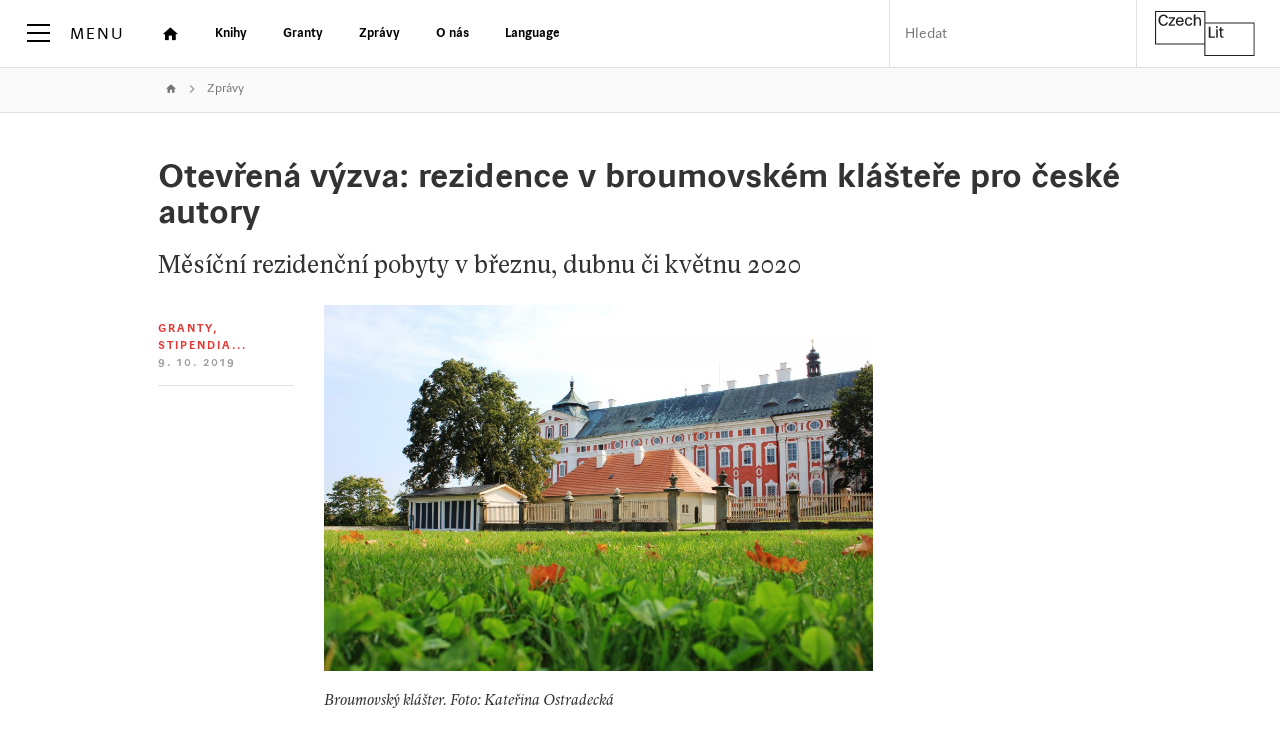

--- FILE ---
content_type: text/html; charset=UTF-8
request_url: https://www.czechlit.cz/cz/otevrena-vyzva-rezidence-v-broumovskem-klastere-pro-ceske-autory/
body_size: 8395
content:
<!DOCTYPE html>
<!--[if IE 6]>
<html id="ie6" lang="cs-CZ"
    xmlns:og="http://opengraphprotocol.org/schema/"
    xmlns:fb="http://www.facebook.com/2008/fbml">
<![endif]-->
<!--[if IE 7]>
<html id="ie7" lang="cs-CZ"
    xmlns:og="http://opengraphprotocol.org/schema/"
    xmlns:fb="http://www.facebook.com/2008/fbml">
<![endif]-->
<!--[if IE 8]>
<html id="ie8" lang="cs-CZ"
    xmlns:og="http://opengraphprotocol.org/schema/"
    xmlns:fb="http://www.facebook.com/2008/fbml">
<![endif]-->
<!--[if !(IE 6) | !(IE 7) | !(IE 8)  ]><!-->
<html lang="cs-CZ"
    xmlns:og="http://opengraphprotocol.org/schema/"
    xmlns:fb="http://www.facebook.com/2008/fbml">
<!--<![endif]-->
<head>
	<meta charset="UTF-8" />
	<meta name="viewport" content="width=device-width, initial-scale=1" />
    <title>Otevřená výzva: rezidence v broumovském klášteře pro české autory | CzechLit</title>
	    <link rel="profile" href="http://gmpg.org/xfn/11" />
    <link rel="pingback" href="https://www.czechlit.cz/xmlrpc.php" />
    <link rel="shortcut icon" href="https://www.czechlit.cz/wp-content/themes/czechlit/favicon.ico" />
    <link rel="alternate" type="application/rss+xml" title="CzechLit &raquo; RSS zdroj" href="https://www.czechlit.cz/cz/feed/" />
<link rel="alternate" type="application/rss+xml" title="CzechLit &raquo; RSS komentářů" href="https://www.czechlit.cz/cz/comments/feed/" />
    <meta name="Description" content="Měsíční rezidenční pobyty v březnu, dubnu či květnu 2020">
    <meta property="og:title" content="Otevřená výzva: rezidence v broumovském klášteře pro české autory"/>
    <meta property="og:description" content="Měsíční rezidenční pobyty v březnu, dubnu či květnu 2020"/>
    <meta property="og:type" content="article"/>
    <meta property="og:url" content="https://www.czechlit.cz/cz/otevrena-vyzva-rezidence-v-broumovskem-klastere-pro-ceske-autory/"/>
    <meta property="og:site_name" content="CzechLit"/>
    <meta property="og:image" content="https://www.czechlit.cz/wp-content/uploads/2018/09/Klaster-broumov-1024x683.jpg"/>
 
		<script type="text/javascript">
			window._wpemojiSettings = {"baseUrl":"https:\/\/s.w.org\/images\/core\/emoji\/72x72\/","ext":".png","source":{"concatemoji":"https:\/\/www.czechlit.cz\/wp-includes\/js\/wp-emoji-release.min.js?ver=4.2.4"}};
			!function(a,b,c){function d(a){var c=b.createElement("canvas"),d=c.getContext&&c.getContext("2d");return d&&d.fillText?(d.textBaseline="top",d.font="600 32px Arial","flag"===a?(d.fillText(String.fromCharCode(55356,56812,55356,56807),0,0),c.toDataURL().length>3e3):(d.fillText(String.fromCharCode(55357,56835),0,0),0!==d.getImageData(16,16,1,1).data[0])):!1}function e(a){var c=b.createElement("script");c.src=a,c.type="text/javascript",b.getElementsByTagName("head")[0].appendChild(c)}var f,g;c.supports={simple:d("simple"),flag:d("flag")},c.DOMReady=!1,c.readyCallback=function(){c.DOMReady=!0},c.supports.simple&&c.supports.flag||(g=function(){c.readyCallback()},b.addEventListener?(b.addEventListener("DOMContentLoaded",g,!1),a.addEventListener("load",g,!1)):(a.attachEvent("onload",g),b.attachEvent("onreadystatechange",function(){"complete"===b.readyState&&c.readyCallback()})),f=c.source||{},f.concatemoji?e(f.concatemoji):f.wpemoji&&f.twemoji&&(e(f.twemoji),e(f.wpemoji)))}(window,document,window._wpemojiSettings);
		</script>
		<style type="text/css">
img.wp-smiley,
img.emoji {
	display: inline !important;
	border: none !important;
	box-shadow: none !important;
	height: 1em !important;
	width: 1em !important;
	margin: 0 .07em !important;
	vertical-align: -0.1em !important;
	background: none !important;
	padding: 0 !important;
}
</style>
<link rel='stylesheet' id='mci-footnotes-css-public-css'  href='https://www.czechlit.cz/wp-content/plugins/footnotes/class/../css/public.css?ver=4.2.4' type='text/css' media='all' />
<link rel='stylesheet' id='cptch_stylesheet-css'  href='https://www.czechlit.cz/wp-content/plugins/captcha/css/style.css?ver=4.2.4' type='text/css' media='all' />
<link rel='stylesheet' id='mailchimp-for-wp-checkbox-css'  href='https://www.czechlit.cz/wp-content/plugins/mailchimp-for-wp/assets/css/checkbox.min.css?ver=2.3.9' type='text/css' media='all' />
<link rel='stylesheet' id='jquery_datatables_css-css'  href='https://www.czechlit.cz/wp-content/themes/czechlit/js/DataTables/datatables.css?ver=4.2.4' type='text/css' media='all' />
<link rel='stylesheet' id='chosen_css-css'  href='https://www.czechlit.cz/wp-content/themes/czechlit/js/chosen_v1.5.1/chosen.min.css?ver=4.2.4' type='text/css' media='all' />
<link rel='stylesheet' id='czechlit-style-css'  href='https://www.czechlit.cz/wp-content/themes/czechlit/style.css?ver=4.2.4' type='text/css' media='all' />
<!--[if lt IE 8]>
<link rel='stylesheet' id='czechlit-ie-css'  href='https://www.czechlit.cz/wp-content/themes/czechlit/conditional/lte-ie7.css?ver=4.2.4' type='text/css' media='all' />
<![endif]-->
<link rel='stylesheet' id='mailchimp-for-wp-form-css'  href='https://www.czechlit.cz/wp-content/plugins/mailchimp-for-wp/assets/css/form.min.css?ver=2.3.9' type='text/css' media='all' />
<script type='text/javascript' src='https://www.czechlit.cz/wp-includes/js/jquery/jquery.js?ver=1.11.2'></script>
<script type='text/javascript' src='https://www.czechlit.cz/wp-includes/js/jquery/jquery-migrate.min.js?ver=1.2.1'></script>
<script type='text/javascript' src='https://www.czechlit.cz/wp-content/plugins/footnotes/class/../js/jquery.tools.min.js?ver=4.2.4'></script>
<link rel="EditURI" type="application/rsd+xml" title="RSD" href="https://www.czechlit.cz/xmlrpc.php?rsd" />
<link rel="wlwmanifest" type="application/wlwmanifest+xml" href="https://www.czechlit.cz/wp-includes/wlwmanifest.xml" /> 
<meta name="generator" content="WordPress 4.2.4" />
<link rel='canonical' href='https://www.czechlit.cz/cz/otevrena-vyzva-rezidence-v-broumovskem-klastere-pro-ceske-autory/' />
<link rel='shortlink' href='https://www.czechlit.cz/?p=95018' />
		<style type="text/css" media="screen">
            .footnote_tooltip { display: none; padding: 12px; font-size: 13px; color: #020202; background-color: #ffffff; border-width: 1px; border-style: solid; border-color: #ffffff; border-radius: 3px; -webkit-box-shadow: 2px 2px 11px #666666; -moz-box-shadow: 2px 2px 11px #666666; box-shadow: 2px 2px 11px #666666;}        </style>
		    <!-- Google tag (gtag.js) -->
    <script async src="https://www.googletagmanager.com/gtag/js?id=G-1P36MJ5PRD"></script>
    <script>
        window.dataLayer = window.dataLayer || [];
        function gtag(){dataLayer.push(arguments);}
        gtag('js', new Date());
        gtag('config', 'G-1P36MJ5PRD');
</script>
    <script>
	    (function(i,s,o,g,r,a,m){i['GoogleAnalyticsObject']=r;i[r]=i[r]||function(){
		    (i[r].q=i[r].q||[]).push(arguments)},i[r].l=1*new Date();a=s.createElement(o),
		    m=s.getElementsByTagName(o)[0];a.async=1;a.src=g;m.parentNode.insertBefore(a,m)
		})(window,document,'script','//www.google-analytics.com/analytics.js','ga');
		ga('create', 'UA-68859900-1', 'auto');
		ga('send', 'pageview');
	</script>
        <script> 
	    var $buoop = {c:2}; 
	    function $buo_f(){ 
		    var e = document.createElement("script"); 
		    e.src = "//browser-update.org/update.min.js"; 
		    document.body.appendChild(e);
		    };
		    try {document.addEventListener("DOMContentLoaded", $buo_f,false)}
		    catch(e){window.attachEvent("onload", $buo_f)}
	</script> 
	                <script type="application/ld+json">{"@context":"http:\/\/schema.org\/","@type":"NewsArticle","url":"https:\/\/www.czechlit.cz\/cz\/otevrena-vyzva-rezidence-v-broumovskem-klastere-pro-ceske-autory\/","author":"CzechLit","headline":"Otev\u0159en\u00e1 v\u00fdzva: rezidence v broumovsk\u00e9m kl\u00e1\u0161te\u0159e pro \u010desk\u00e9 autory","datePublished":"2019-10-09 16:29:35","image":{"@type":"ImageObject","url":"https:\/\/www.czechlit.cz\/wp-content\/uploads\/2018\/09\/Klaster-broumov.jpg","height":3456,"width":5184},"ArticleSection":"Granty, stipendia...","Publisher":{"@type":"Organization","name":"CzechLit - Czech Literature Online","logo":{"@type":"ImageObject","url":"http:\/\/www.czechlit.cz\/wp-content\/themes\/czechlit\/images\/CzechLit_logo_small.png"}},"description":"M\u011bs\u00ed\u010dn\u00ed reziden\u010dn\u00ed pobyty v b\u0159eznu, dubnu \u010di kv\u011btnu 2020","mainEntityOfPage":{"@type":"WebPage","@id":"https:\/\/www.czechlit.cz\/cz\/otevrena-vyzva-rezidence-v-broumovskem-klastere-pro-ceske-autory\/"},"dateModified":"09\/10\/2019"}</script>
    <script type="application/ld+json">{"@context":"http:\/\/schema.org\/"}</script>
    <!-- Facebook Pixel Code -->
    <script>
!function(f,b,e,v,n,t,s)
{if(f.fbq)return;n=f.fbq=function(){n.callMethod?
n.callMethod.apply(n,arguments):n.queue.push(arguments)};
if(!f._fbq)f._fbq=n;n.push=n;n.loaded=!0;n.version='2.0';
n.queue=[];t=b.createElement(e);t.async=!0;
t.src=v;s=b.getElementsByTagName(e)[0];
s.parentNode.insertBefore(t,s)}(window, document,'script',
'https://connect.facebook.net/en_US/fbevents.js');
fbq('init', '422566321971769');
fbq('track', 'PageView');
</script>
<noscript><img height="1" width="1" style="display:none"

src="https://www.facebook.com/tr?id=422566321971769&ev=PageView&noscript=1"
/></noscript>
<!-- End Facebook Pixel Code -->
</head>
  
<body class="single single-post postid-95018 single-format-standard nojs preload logo2"> 
	<aside id="sidebar" role="sidebar">
    <div id="sidebar-content">
                <div class="row">
    <div class="col s6 valign-wrapper ie-center">
    <a class="no-underline" 
           href="https://www.mzk.cz/">
        <img src="https://www.czechlit.cz/wp-content/themes/czechlit/images/mzk_cz_light3.png" onmouseover="this.src='https://www.czechlit.cz/wp-content/themes/czechlit/images/mzk_cz_light3.png';" onmouseout="this.src='https://www.czechlit.cz/wp-content/themes/czechlit/images/mzk_cz_light3.png';" height="35px">
                                        </a>
    </div>
            <div class="col s6 valign-wrapper ie-center">
    <a class="no-underline" 
              href="https://www.czechlit.cz/cz">
                 
        <img src="https://www.czechlit.cz/wp-content/themes/czechlit/images/czechlit_logo_light.png" onmouseover="this.src='https://www.czechlit.cz/wp-content/themes/czechlit/images/czechlit_logo_light.png';" onmouseout="this.src='https://www.czechlit.cz/wp-content/themes/czechlit/images/czechlit_logo_light.png';" height="35px">
                        </a>
    </div>
    </div>
    <div class="row">
    <div class="col s12 valign-wrapper ie-center">
    <ul id='languages-sidebar' class='all-caps valign sidebar-padding-margin valign'>
        	<li class="lang-item lang-item-27 lang-item-en no-translation"><a hreflang="en" href="https://www.czechlit.cz/en/">en</a></li>
	<li class="lang-item lang-item-30 lang-item-de no-translation"><a hreflang="de" href="https://www.czechlit.cz/de/">de</a></li>
	<li class="lang-item lang-item-61 lang-item-pl no-translation"><a hreflang="pl" href="https://www.czechlit.cz/pl/">pl</a></li>
	<li class="lang-item lang-item-102 lang-item-cz current-lang"><a hreflang="cz" href="https://www.czechlit.cz/cz/otevrena-vyzva-rezidence-v-broumovskem-klastere-pro-ceske-autory/">cz</a></li>
      </ul>
    </div>
    </div>
    <div class="row sidebar-padding-margin">
	  <form role="search" method="get" id="searchform-side" action="https://www.czechlit.cz/cz/">
    <input type="text" class="field" name="s" id="sidebar-search" placeholder="Hledat" />
    
</form>
    </div>	
  <div id="top-navigation-primary" class="menu-cz_navigation_menu_primary-container"><ul id="menu-cz_navigation_menu_primary" class="menu main-menu menu-depth-0 menu-even collapsible"><li id="nav-menu-item-1555" class="main-menu-item  menu-item-even menu-item-depth-0 menu-item menu-item-type-post_type menu-item-object-page"><a href="https://www.czechlit.cz/cz/nove-knihy-v-cestine/" class="menu-link main-menu-link collapsible-header noselect uppercase">Knihy</a></li>
<li id="nav-menu-item-108122" class="main-menu-item  menu-item-even menu-item-depth-0 menu-item menu-item-type-custom menu-item-object-custom menu-item-has-children"><a href="#" class="menu-link main-menu-link collapsible-header noselect uppercase">Granty</a>
<ul class="collapsible-body menu-odd  menu-depth-1">
	<li id="nav-menu-item-108123" class="sub-menu-item  menu-item-odd menu-item-depth-1 menu-item menu-item-type-post_type menu-item-object-grant"><a href="https://www.czechlit.cz/cz/grant/preklad/" class="menu-link sub-menu-link">MK ČR program podpory vydávání překladů původní české literatury v zahraničí</a></li>
	<li id="nav-menu-item-108125" class="sub-menu-item  menu-item-odd menu-item-depth-1 menu-item menu-item-type-post_type menu-item-object-grant"><a href="https://www.czechlit.cz/cz/grant/rezidence-clc/" class="menu-link sub-menu-link">Rezidenční pobyty Českého literárního centra</a></li>
	<li id="nav-menu-item-108124" class="sub-menu-item  menu-item-odd menu-item-depth-1 menu-item menu-item-type-post_type menu-item-object-grant"><a href="https://www.czechlit.cz/cz/grant/mobilita/" class="menu-link sub-menu-link">ČLC podpora autorské mobility</a></li>
	<li id="nav-menu-item-109653" class="sub-menu-item  menu-item-odd menu-item-depth-1 menu-item menu-item-type-post_type menu-item-object-grant"><a href="https://www.czechlit.cz/cz/grant/autorska-mobilita-czechia-2026/" class="menu-link sub-menu-link">Autorská mobilita – Czechia 2026</a></li>
</ul>
</li>
</ul></div> 
<div id="top-navigation-primary" class="menu-cz_news_menu-container"><ul id="menu-cz_news_menu" class="menu main-menu menu-depth-0 menu-even collapsible lowercase"><li id="nav-menu-item-1919" class="main-menu-item  menu-item-even menu-item-depth-0 menu-item menu-item-type-post_type menu-item-object-page"><a href="https://www.czechlit.cz/cz/zpravy/" class="menu-link main-menu-link collapsible-header noselect uppercase">Zprávy</a></li>
<li id="nav-menu-item-1918" class="main-menu-item  menu-item-even menu-item-depth-0 menu-item menu-item-type-post_type menu-item-object-page"><a href="https://www.czechlit.cz/cz/temata-mesice/" class="menu-link main-menu-link collapsible-header noselect uppercase">Téma</a></li>
<li id="nav-menu-item-110067" class="main-menu-item  menu-item-even menu-item-depth-0 menu-item menu-item-type-custom menu-item-object-custom"><a target="_blank" href="https://czechia2026.com/" class="menu-link main-menu-link collapsible-header noselect uppercase">Frankfurt 2026 &#128279;</a></li>
<li id="nav-menu-item-93795" class="main-menu-item  menu-item-even menu-item-depth-0 menu-item menu-item-type-custom menu-item-object-custom"><a target="_blank" href="http://www.ahojleipzig2019.de/" class="menu-link main-menu-link collapsible-header noselect uppercase">Lipsko 2019 &#128279;</a></li>
</ul></div><div id="top-navigation-primary" class="menu-cz_roth_menu-container"><ul id="menu-cz_roth_menu" class="menu main-menu menu-depth-0 menu-even collapsible lowercase"><li id="nav-menu-item-83146" class="main-menu-item  menu-item-even menu-item-depth-0 menu-item menu-item-type-post_type menu-item-object-page"><a href="https://www.czechlit.cz/cz/cena-susanny-roth/" class="menu-link main-menu-link collapsible-header noselect uppercase">Cena Susanny Roth</a></li>
<li id="nav-menu-item-100022" class="main-menu-item  menu-item-even menu-item-depth-0 menu-item menu-item-type-custom menu-item-object-custom"><a target="_blank" href="https://www.mzk.cz/o-knihovne/odborne-cinnosti/cena-premia-bohemica" class="menu-link main-menu-link collapsible-header noselect uppercase">Cena Premia Bohemica</a></li>
<li id="nav-menu-item-109096" class="main-menu-item  menu-item-even menu-item-depth-0 menu-item menu-item-type-custom menu-item-object-custom menu-item-has-children"><a href="#" class="menu-link main-menu-link collapsible-header noselect uppercase">CELA</a>
<ul class="collapsible-body menu-odd  menu-depth-1">
	<li id="nav-menu-item-109097" class="sub-menu-item  menu-item-odd menu-item-depth-1 menu-item menu-item-type-post_type menu-item-object-page"><a href="https://www.czechlit.cz/cz/cela-2024-2028/" class="menu-link sub-menu-link">CELA 2024 – 2027</a></li>
	<li id="nav-menu-item-103454" class="sub-menu-item  menu-item-odd menu-item-depth-1 menu-item menu-item-type-post_type menu-item-object-page"><a href="https://www.czechlit.cz/cz/cela/" class="menu-link sub-menu-link">CELA 2019 – 2023</a></li>
	<li id="nav-menu-item-109098" class="sub-menu-item  menu-item-odd menu-item-depth-1 menu-item menu-item-type-post_type menu-item-object-page"><a href="https://www.czechlit.cz/cz/cela-2024-2028/aktuality/" class="menu-link sub-menu-link">Aktuality</a></li>
	<li id="nav-menu-item-109099" class="sub-menu-item  menu-item-odd menu-item-depth-1 menu-item menu-item-type-post_type menu-item-object-page"><a href="https://www.czechlit.cz/cz/cela-2024-2028/kontakt/" class="menu-link sub-menu-link">Kontakt</a></li>
</ul>
</li>
</ul></div><div id="top-navigation-primary" class="menu-cz_meta_menu-container"><ul id="menu-cz_meta_menu" class="menu main-menu menu-depth-0 menu-even collapsible lowercase"><li id="nav-menu-item-93240" class="main-menu-item  menu-item-even menu-item-depth-0 menu-item menu-item-type-post_type menu-item-object-page"><a href="https://www.czechlit.cz/cz/ceske-literarni-centrum/" class="menu-link main-menu-link collapsible-header noselect uppercase">O nás</a></li>
<li id="nav-menu-item-79250" class="main-menu-item  menu-item-even menu-item-depth-0 menu-item menu-item-type-post_type menu-item-object-page"><a href="https://www.czechlit.cz/cz/newsletter-cz/" class="menu-link main-menu-link collapsible-header noselect uppercase">Newsletter</a></li>
<li id="nav-menu-item-1911" class="main-menu-item  menu-item-even menu-item-depth-0 menu-item menu-item-type-custom menu-item-object-custom"><a href="https://www.facebook.com/CzechLitCZ/" class="menu-link main-menu-link collapsible-header noselect uppercase">Facebook</a></li>
<li id="nav-menu-item-81539" class="main-menu-item  menu-item-even menu-item-depth-0 menu-item menu-item-type-custom menu-item-object-custom"><a href="https://twitter.com/czechlit1" class="menu-link main-menu-link collapsible-header noselect uppercase">Twitter</a></li>
</ul></div>  
        
				
        
    </div>
</aside>        <header id="branding" role="banner" class="header-fixed">
	       <nav class="fill-height-top" style="border-bottom: 1px solid #E0E0E0;">
               <div class="overlay"></div>
               <a href="https://www.czechlit.cz/cz/">
	           <img class="logo left" src='https://www.czechlit.cz/wp-content/themes/czechlit/images/czechlit_logo_new.svg' onmouseover="this.src='https://www.czechlit.cz/wp-content/themes/czechlit/images/czechlit_logo_new.svg';" onmouseout="this.src='https://www.czechlit.cz/wp-content/themes/czechlit/images/czechlit_logo_new.svg';" /> 
	           </a>
               <a class="sidebar-button valign-wrapper ie-center" style="border-bottom: 1px solid #E0E0E0;">
                   <div id="burger_nav_button" class="left burger-menu-wrapper valign" >
                       <hr class="burger-menu-line burger-menu-top">
                       <hr class="burger-menu-line burger-menu-center">
                       <hr class="burger-menu-line burger-menu-bottom">
                   </div>
                   <h6><span class="mobile-hidden right menu-text black-text">MENU</span></h6>
               </a>
	           <div class="nav-wrapper">
	               <div class="container">
	                   <div class="row" style="margin-bottom:0px;">
	                   		<div class="col s9 hide-on-med-and-down" style="padding:0px;">
		                   	<div id="cssmenu" class="menu-cz_top_menu-container"><ul id="menu-cz_top_menu" class="menu"><li id="menu-item-72967" class="menu-item menu-item-type-post_type menu-item-object-page main-menu-item valign-wrapper ie-center  menu-item-even menu-item-depth-0"><a href="https://www.czechlit.cz/cz/"><span><i class="tiny mdi-action-home"></i></span></a></li>
<li id="menu-item-72958" class="menu-item menu-item-type-post_type menu-item-object-page main-menu-item valign-wrapper ie-center  menu-item-even menu-item-depth-0"><a href="https://www.czechlit.cz/cz/nove-knihy-v-cestine/"><span>Knihy</span></a></li>
<li id="menu-item-72952" class="menu-item menu-item-type-custom menu-item-object-custom menu-item-has-children main-menu-item valign-wrapper ie-center  menu-item-even menu-item-depth-0"><a href="#"><span>Granty</span></a>
<ul>
	<li id="menu-item-72955" class="menu-item menu-item-type-post_type menu-item-object-grant sub-menu-item  menu-item-odd menu-item-depth-1"><a href="https://www.czechlit.cz/cz/grant/preklad/"><span>MK ČR program podpory vydávání překladů původní české literatury v zahraničí</span></a></li>
	<li id="menu-item-88451" class="menu-item menu-item-type-post_type menu-item-object-grant sub-menu-item  menu-item-odd menu-item-depth-1"><a href="https://www.czechlit.cz/cz/grant/rezidence-clc/"><span>Rezidenční pobyty Českého literárního centra</span></a></li>
	<li id="menu-item-89470" class="menu-item menu-item-type-post_type menu-item-object-grant sub-menu-item  menu-item-odd menu-item-depth-1"><a href="https://www.czechlit.cz/cz/grant/mobilita/"><span>ČLC podpora autorské mobility</span></a></li>
	<li id="menu-item-109654" class="menu-item menu-item-type-post_type menu-item-object-grant sub-menu-item  menu-item-odd menu-item-depth-1"><a href="https://www.czechlit.cz/cz/grant/autorska-mobilita-czechia-2026/"><span>Autorská mobilita – Czechia 2026</span></a></li>
	<li id="menu-item-88911" class="menu-item menu-item-type-post_type menu-item-object-grant sub-menu-item  menu-item-odd menu-item-depth-1"><a href="https://www.czechlit.cz/cz/grant/rezidence-v-broumovskem-klastere/"><span>Rezidence v Klášteře Broumov</span></a></li>
</ul>
</li>
<li id="menu-item-87851" class="menu-item menu-item-type-post_type menu-item-object-page main-menu-item valign-wrapper ie-center  menu-item-even menu-item-depth-0"><a href="https://www.czechlit.cz/cz/zpravy/"><span>Zprávy</span></a></li>
<li id="menu-item-88487" class="menu-item menu-item-type-post_type menu-item-object-page main-menu-item valign-wrapper ie-center  menu-item-even menu-item-depth-0"><a href="https://www.czechlit.cz/cz/ceske-literarni-centrum/"><span>O nás</span></a></li>
<li id="menu-item-72953" class="menu-item menu-item-type-custom menu-item-object-custom menu-item-has-children main-menu-item valign-wrapper ie-center  menu-item-even menu-item-depth-0"><a href="#"><span>Language</span></a>
<ul>
	<li id="menu-item-72956-en" class="lang-item lang-item-27 lang-item-en no-translation menu-item menu-item-type-custom menu-item-object-custom sub-menu-item  menu-item-odd menu-item-depth-1"><a href="https://www.czechlit.cz/en/"><span>English</span></a></li>
	<li id="menu-item-72956-de" class="lang-item lang-item-30 lang-item-de no-translation menu-item menu-item-type-custom menu-item-object-custom sub-menu-item  menu-item-odd menu-item-depth-1"><a href="https://www.czechlit.cz/de/"><span>Deutsch</span></a></li>
	<li id="menu-item-72956-pl" class="lang-item lang-item-61 lang-item-pl no-translation menu-item menu-item-type-custom menu-item-object-custom sub-menu-item  menu-item-odd menu-item-depth-1"><a href="https://www.czechlit.cz/pl/"><span>Polski</span></a></li>
	<li id="menu-item-72956-cz" class="lang-item lang-item-102 lang-item-cz current-lang menu-item menu-item-type-custom menu-item-object-custom sub-menu-item  menu-item-odd menu-item-depth-1"><a href="https://www.czechlit.cz/cz/otevrena-vyzva-rezidence-v-broumovskem-klastere-pro-ceske-autory/"><span>Čeština</span></a></li>
</ul>
</li>
</ul></div>			                </div>
			                <div class="col s7 offset-s2 m8 l3 input-field black-text center-on-small-only " style="padding:0px;">
				                <form role="search" class="" method="get" id="searchform" action="https://www.czechlit.cz/cz/">
					            	<input type="text" class="field col s12 left field black-text center-on-small-only" style="margin:0px; height:68px; border-right:1px solid #E0E0E0; border-left:1px solid #E0E0E0;" name="s" id="search" placeholder="Hledat" />
					            </form>
					        </div> 
					                                    </div>
                         </div>
                         <div class="grey lighten-5 em-bottom-padding hide-on-med-and-down" style="width:100%; height:45px; border-bottom: 1px solid #E0E0E0;">
	                         <div class="container" style="height:45px;">
		                         <div class="row breadcrumb2" style="height:45px;">
			                     <div class='col s12 hide-on-small-only'><ul id="breadcrumbs"><li><a href="https://www.czechlit.cz/cz/"title="Home"><i class="mdi-action-home"></i></a><li class="separator"> <i class="mdi-navigation-chevron-right"></i></li><li><a href="https://www.czechlit.cz/cz/zpravy/">Zprávy</a></li></ul></div>                             </div>
	               </div>	               </div> 
	               </div>
                       </div> 
                   </div>
               </div>
            </nav>
        </header>
    <div id="wrapper"><div id="main">
	<article id="post-95018" class="no-pad post-95018 post type-post status-publish format-standard has-post-thumbnail hentry category-granty-stipendia" >
		<div class="container">
			<header class="entry-header">
				<h5 class="news-title em-top-padding entry-title"><b>Otevřená výzva: rezidence v broumovském klášteře pro české autory</b></h5>
				<div class="col s12 m12">
										<h5 class="news-subhead entry-summary">
						<p>Měsíční rezidenční pobyty v březnu, dubnu či květnu 2020</p>
					</h5>
					 
				</div>
			</header>
			<div id="content">                       
            	<div class="row">
                	<div class="col s12 m12 l2 left">
                    	<p class="all-caps category-details"><a href="https://www.czechlit.cz/cz/category/granty-stipendia/" rel="category tag">Granty, stipendia...</a> <br><time class="entry-date published updated" datetime="2019-10-09T16:29:35+0000"> 9. 10. 2019</time></p>
                    	<div class="divider hide-on-med-and-down"></div>
                    </div>
                	                	<div class="col s12 m12 l7">
                    <img width="800" height="534" src="https://www.czechlit.cz/wp-content/uploads/2018/09/Klaster-broumov-1024x683.jpg" class="responsive-img wp-post-image" alt="Broumovský klášter. Foto: Kateřina Ostradecká" />                        <div class="book-details">
                        	<p><small><i>Broumovský klášter. Foto: Kateřina Ostradecká</i></small></p>
                        </div>
                    </div>                     <div class="col s12 m12 l7 offset-l2 entry-content">
                    <p><span id="more-95018"></span>Moravská zemská knihovna, sekce České literární centrum (dále ČLC) ve spolupráci s Goethe-Institutem Česká republika a Vzdělávacím a kulturním centrem Klášter Broumov vyhlašuje česko-německé rezidence v Literárním domku v areálu Kláštera Broumov na projekty <strong>zohledňující rezidenční téma „Před hranicí, za hranicí“</strong>.</p>
<p>Jedná se o <strong>měsíční </strong>rezidenční pobyty v březnu, dubnu či květnu 2020:</p>
<ul>
<li><strong>pro spisovatelky a spisovatele</strong> (v oblasti prózy, literatury pro děti a mládež, poezie, literatury faktu a dalších žánrů)</li>
<li><strong>pro ilustrátorky a ilustrátory, tvůrce autorských knih a komiksu</strong></li>
<li><strong>pro česko-německé autorské dvojice</strong></li>
</ul>
<p>Cílem tvůrčích pobytů je poskytnout prostor k soustředěné a kreativní práci v inspirativním prostředí Broumovska a oživit kulturní život na Broumovsku. Vedle projektu, na jehož základě budou rezidenti vybráni, vytvoří účastníci programu přímo pro vyhlašovatele rezidence <strong>krátký text na téma, </strong>s nímž je rezidence vypsána (povídka, esej, fejeton, comic strip apod.).</p>
<p>Rezidentovi bude poskytnuto ubytování v samostatném objektu v klášterní zahradě. Dále obdrží <strong>stipendium ve výši 4000 Kč týdně. </strong>Tvůrci, jimž bude stipendium uděleno, mohou být v návaznosti na podaný projekt vyzváni ČLC k prezentaci, autorskému čtení apod. v průběhu či po skončení rezidenčního pobytu a to buď v rámci kulturního programu v broumovském klášteře či jinde v ČR a NSR. V případě, že tomu nebrání smluvní podmínky mezi autorem/kou a vydavatelem či nakladatelem, měla by publikace, na níž autor/ka během rezidenčního pobytu pracoval/a, být v tiráži (příp. za článkem apod.) opatřena poznámkou „Kniha/text/článek vznikl/a s podporou Moravské zemské knihovny v Brně – sekce České literární centrum v rámci rezidenčního pobytu v Literárním domku Vzdělávacího a kulturního centra Klášter Broumov.”, příp. „Část knihy/textu/článku vznikla s podporou Moravské zemské knihovny v Brně – sekce České literární centrum v rámci rezidenčního pobytu v Literárním domku Vzdělávacího a kulturního centra Klášter Broumov“.</p>
<p>Délka pobytu: <strong>1 měsíc</strong></p>
<p>Termíny pobytů: <strong>březen, duben, květen 2020</strong></p>
<p>Dokumenty pro přihlášení (v češtině):</p>
<ul>
<li>Vyplněný formulář žádosti (ke stažení <strong><a href="https://www.czechlit.cz/wp-content/uploads/2019/10/Broumov_formular_rezidence_jaro_2020_CZ.docx">ZDE</a></strong>)</li>
<li>CV</li>
<li>Bibliografie nebo ukázka z publikované tvorby (do 20 NS)</li>
</ul>
<p><strong>Termín pro zaslání přihlášek: 09. 11. 2019</strong></p>
<p>V přihlášce uveďte preferovaný termín pobytu. U autorských dvojic žádáme společný motivační dopis / popis projektu v němčině či češtině, ostatní dokumenty pak oba autory zvlášť. Další podmínky vyhlašovatele jsou uvedeny ve <a href="https://www.czechlit.cz/wp-content/uploads/2019/10/Broumov_formular_rezidence_jaro_2020_CZ.docx">formuláři žádosti</a>, který je nedílnou součástí tohoto výběrového řízení, a jsou pro žadatele závazné.</p>
<p>Případné dotazy a přihlášky s požadovanými dokumenty posílejte na adresu <a href="mailto:residencies@czechlit.cz">residencies@czechlit.cz</a> s předmětem: „Rezidence Broumov jaro 2020: <em>jméno</em>“. S dotazy se na nás můžete obrátit také telefonicky na čísle: +420 770 125 411.</p>
<p>Více informací o broumovském klášteře naleznete <a href="http://www.klasterbroumov.cz/">zde</a>.</p>
                    <div>
	                		                	</div>
                    </div><!-- .entry-content -->
                    <span class="author vcard" style="display: none !important;"><a class="url fn" href="http://www.czechlit.cz/">CzechLit</a></span>
              </div>
          </div>
       </article><!-- #post-95018 -->
       	</div><!-- #content -->
        <footer class="white fill-height-bottom" id="footer">
            <div class="container">
                <div class="row">
                    <div class="col m6 s12">
                    	                        <h6 class="grey-text text-darken-1"><a href="https://www.czechlit.cz/cz">Domů</a>  |  <a href="https://www.czechlit.cz/cz/feed/rdf/">RSS</a>  |  <a href="https://www.czechlit.cz/cz/sitemap-cz/">Sitemap</a>  |  <a href="https://www.czechlit.cz/cz/ceske-literarni-centrum/">O nás</a></h6>
                                                    <h6 class="grey-text text-darken-1">Fonty <span class="academica-italic">od</span> <span class="red-text text-darken-1"><a href="https://www.stormtype.com/">Storm Type Foundry</span></a></h6>
                                            </div>
                    <div class="col l3 m2 s8 mkcr">
                        <a class="no-underline" href="https://www.mkcr.cz/?lang=en">
                        <a class="no-underline" href= "https://www.mkcr.cz/?lang=cs">                            <img height="35px" src='https://www.czechlit.cz/wp-content/themes/czechlit/images/mkcr_logo_bw.svg' onmouseover="this.src='https://www.czechlit.cz/wp-content/themes/czechlit/images/mkcr_logo_colour.svg';" onmouseout="this.src='https://www.czechlit.cz/wp-content/themes/czechlit/images/mkcr_logo_bw.svg';" />
                        </a>
                    </div>
                    <div class="col l2 m2 s12 offset-m2 right mkcr">
                    <a class="no-underline" href= "https://www.mzk.cz/">                            <img height="35px" src='https://www.czechlit.cz/wp-content/themes/czechlit/images/mzk_en_cmyk_seda_B.gif' onmouseover="this.src='https://www.czechlit.cz/wp-content/themes/czechlit/images/mzk_en_cmyk_tyrkysova_B.gif';" onmouseout="this.src='https://www.czechlit.cz/wp-content/themes/czechlit/images/mzk_en_cmyk_seda_B.gif';" />
                        </a>
                    </div>     
                </div>
            </div><!-- .site-info -->
        </footer><!-- .site-footer -->
        <script type='text/javascript' src='https://www.czechlit.cz/wp-content/themes/czechlit/js/sidebar.js?ver=4.2.4'></script>
<script type='text/javascript' src='https://www.czechlit.cz/wp-content/themes/czechlit/js/materialize.js?ver=1.0.0'></script>
<script type='text/javascript' src='https://www.czechlit.cz/wp-content/themes/czechlit/js/velocity.min.js?ver=1.0.0'></script>
<script type='text/javascript' src='https://www.czechlit.cz/wp-content/themes/czechlit/js/collapsible.js?ver=1.0.0'></script>
<script type='text/javascript' src='https://www.czechlit.cz/wp-content/themes/czechlit/js/headroom.js?ver=1.0.0'></script>
<script type='text/javascript' src='https://www.czechlit.cz/wp-content/themes/czechlit/js/jQuery.headroom.js?ver=1.0.0'></script>
<script type='text/javascript' src='https://www.czechlit.cz/wp-content/themes/czechlit/js/transition.js?ver=1.0.0'></script>
<script type='text/javascript' src='https://www.czechlit.cz/wp-content/themes/czechlit/js/tinynav.min.js?ver=1.0.0'></script>
<script type='text/javascript' src='https://www.czechlit.cz/wp-content/themes/czechlit/js/jQuery.succinct.min.js?ver=1.0.0'></script>
<script type='text/javascript' src='https://www.czechlit.cz/wp-content/themes/czechlit/js/zoom.js?ver=1.0.0'></script>
<script type='text/javascript' src='https://www.czechlit.cz/wp-content/themes/czechlit/js/retina.js?ver=1.0.0'></script>
<script type='text/javascript' src='https://www.czechlit.cz/wp-content/themes/czechlit/js/DataTables/datatables.min.js?ver=1.0.0'></script>
<script type='text/javascript' src='https://www.czechlit.cz/wp-content/themes/czechlit/js/chosen_v1.4.3-hanoii/chosen.jquery.min.js?ver=1.0.0'></script>
<script type='text/javascript' src='https://www.czechlit.cz/wp-content/themes/czechlit/js/init.js?ver=1.0.0'></script>
    </body>
</html>

--- FILE ---
content_type: text/css
request_url: https://www.czechlit.cz/wp-content/themes/czechlit/style.css?ver=4.2.4
body_size: 39286
content:
/*
Theme Name: Czechlit
Theme URI: http://www.czechlit.cz/
Author: Jack Coling
Author URI: http://www.czechlit.cz/
Description: Czechlit is a theme designed for the Czech Literature Portal.
Version: 1.0
License: GNU General Public License v2.0
License URI: http://www.gnu.org/licenses/gpl-2.0.html
Text Domain: czechlit
*/
/* =Reset default browser CSS. Based on work by Eric Meyer: http://meyerweb.com/eric/tools/css/reset/index.html
-------------------------------------------------------------- */

/*!
 * Materialize v0.94.2 (http://materializecss.com)
 * Copyright 2014-2015 Materialize
 * MIT License (https://raw.githubusercontent.com/Dogfalo/materialize/master/LICENSE)
 */
.materialize-red.lighten-5 {
  background-color: #fdeaeb !important; }

.materialize-red-text.text-lighten-5 {
  color: #fdeaeb !important; }

.materialize-red.lighten-4 {
  background-color: #f8c1c3 !important; }

.materialize-red-text.text-lighten-4 {
  color: #f8c1c3 !important; }

.materialize-red.lighten-3 {
  background-color: #f3989b !important; }

.materialize-red-text.text-lighten-3 {
  color: #f3989b !important; }

.materialize-red.lighten-2 {
  background-color: #ee6e73 !important; }

.materialize-red-text.text-lighten-2 {
  color: #ee6e73 !important; }

.materialize-red.lighten-1 {
  background-color: #ea454b !important; }

.materialize-red-text.text-lighten-1 {
  color: #ea454b !important; }

.materialize-red {
  background-color: #e51c23 !important; }

.materialize-red-text {
  color: #e51c23 !important; }

.materialize-red.darken-1 {
  background-color: #d0181e !important; }

.materialize-red-text.text-darken-1 {
  color: #d0181e !important; }

.materialize-red.darken-2 {
  background-color: #b9151b !important; }

.materialize-red-text.text-darken-2 {
  color: #b9151b !important; }

.materialize-red.darken-3 {
  background-color: #a21318 !important; }

.materialize-red-text.text-darken-3 {
  color: #a21318 !important; }

.materialize-red.darken-4 {
  background-color: #8b1014 !important; }

.materialize-red-text.text-darken-4 {
  color: #8b1014 !important; }

.red.lighten-5 {
  background-color: #FFEBEE !important; }

.red-text.text-lighten-5 {
  color: #FFEBEE !important; }

.red.lighten-4 {
  background-color: #FFCDD2 !important; }

.red-text.text-lighten-4 {
  color: #FFCDD2 !important; }

.red.lighten-3 {
  background-color: #EF9A9A !important; }

.red-text.text-lighten-3 {
  color: #EF9A9A !important; }

.red.lighten-2 {
  background-color: #E57373 !important; }

.red-text.text-lighten-2 {
  color: #E57373 !important; }

.red.lighten-1 {
  background-color: #EF5350 !important; }

.red-text.text-lighten-1 {
  color: #EF5350 !important; }

.red {
  background-color: #F44336 !important; }

.red-text {
  color: #F44336 !important; }

.red.darken-1 {
  background-color: #E53935 !important; }

.red-text.text-darken-1 {
  color: #E53935 !important; }

.red.darken-2 {
  background-color: #D32F2F !important; }

.red-text.text-darken-2 {
  color: #D32F2F !important; }

.red.darken-3 {
  background-color: #C62828 !important; }

.red-text.text-darken-3 {
  color: #C62828 !important; }

.red.darken-4 {
  background-color: #B71C1C !important; }

.red-text.text-darken-4 {
  color: #B71C1C !important; }

.red.accent-1 {
  background-color: #FF8A80 !important; }

.red-text.text-accent-1 {
  color: #FF8A80 !important; }

.red.accent-2 {
  background-color: #FF5252 !important; }

.red-text.text-accent-2 {
  color: #FF5252 !important; }

.red.accent-3 {
  background-color: #FF1744 !important; }

.red-text.text-accent-3 {
  color: #FF1744 !important; }

.red.accent-4 {
  background-color: #D50000 !important; }

.red-text.text-accent-4 {
  color: #D50000 !important; }



.grey.lighten-5 {
  background-color: #fafafa !important; }

.grey-text.text-lighten-5 {
  color: #fafafa !important; }

.grey.lighten-4 {
  background-color: #f5f5f5 !important; }

.grey-text.text-lighten-4 {
  color: #f5f5f5 !important; }

.grey.lighten-3 {
  background-color: #eeeeee !important; }

.grey-text.text-lighten-3 {
  color: #eeeeee !important; }

.grey.lighten-2 {
  background-color: #e0e0e0 !important; }

.grey-text.text-lighten-2 {
  color: #e0e0e0 !important; }

.grey.lighten-1 {
  background-color: #bdbdbd !important; }

.grey-text.text-lighten-1 {
  color: #bdbdbd !important; }

.grey {
  background-color: #9e9e9e !important; }

.grey-text {
  color: #9e9e9e !important; }

.grey.darken-1 {
  background-color: #757575 !important; }

.grey-text.text-darken-1 {
  color: #757575 !important; }

.grey.darken-2 {
  background-color: #616161 !important; }

.grey-text.text-darken-2 {
  color: #616161 !important; }

.grey.darken-3 {
  background-color: #424242 !important; }

.grey-text.text-darken-3 {
  color: #424242 !important; }

.grey.darken-4 {
  background-color: #212121 !important; }

.grey-text.text-darken-4 {
  color: #212121 !important; }

.shades.black {
  background-color: #000000 !important; }

.shades-text.text-black {
  color: #000000 !important; }

.shades.white {
  background-color: #FFFFFF !important; }

.shades-text.text-white {
  color: #FFFFFF !important; }

.black {
  background-color: #000000 !important; }

.black-text {
  color: #000000 !important; }

.white {
  background-color: #FFFFFF !important; }

.white-text {
  color: #FFFFFF !important; }

/*** Buttons ***/
/*** Cards ***/
/*** Collapsible ***/
/*** Forms ***/
/*** Global ***/
/*** Navbar ***/
/*** SideNav ***/
/*** Toasts ***/
/*** Typography ***/
/*** Collections ***/
/*! normalize.css v3.0.1 | MIT License | git.io/normalize */
/**
 * 1. Set default font family to sans-serif.
 * 2. Prevent iOS text size adjust after orientation change, without disabling
 *    user zoom.
 */
html {
  font-family: sans-serif;
  /* 1 */
  -ms-text-size-adjust: 100%;
  /* 2 */
  -webkit-text-size-adjust: 100%;
  /* 2 */ }

/**
 * Remove default margin.
 */
body {
  margin: 0; }

/* HTML5 display definitions
   ========================================================================== */
/**
 * Correct `block` display not defined for any HTML5 element in IE 8/9.
 * Correct `block` display not defined for `details` or `summary` in IE 10/11 and Firefox.
 * Correct `block` display not defined for `main` in IE 11.
 */
article, aside, details, figcaption, figure, footer, header, hgroup, main, nav, section, summary {
  display: block; }

/**
 * 1. Correct `inline-block` display not defined in IE 8/9.
 * 2. Normalize vertical alignment of `progress` in Chrome, Firefox, and Opera.
 */
audio, canvas, progress, video {
  display: inline-block;
  /* 1 */
  vertical-align: baseline;
  /* 2 */ }

/**
 * Prevent modern browsers from displaying `audio` without controls.
 * Remove excess height in iOS 5 devices.
 */
audio:not([controls]) {
  display: none;
  height: 0; }

/**
 * Address `[hidden]` styling not present in IE 8/9/10.
 * Hide the `template` element in IE 8/9/11, Safari, and Firefox < 22.
 */
[hidden], template {
  display: none; }

/* Links
   ========================================================================== */
/**
 * Remove the gray background color from active links in IE 10.
 */
a {
  background: transparent; }

/**
 * Improve readability when focused and also mouse hovered in all browsers.
 */
a:active, a:hover {
  outline: 0; }

/* Text-level semantics
   ========================================================================== */
/**
 * Address styling not present in IE 8/9/10/11, Safari, and Chrome.
 */
abbr[title] {
  border-bottom: 1px dotted; }

/**
 * Address style set to `bolder` in Firefox 4+, Safari, and Chrome.
 */
b, strong {
  font-weight: bold; }

/**
 * Address styling not present in Safari and Chrome.
 */
dfn {
  font-style: italic; }

/**
 * Address variable `h1` font-size and margin within `section` and `article`
 * contexts in Firefox 4+, Safari, and Chrome.
 */
h1 {
  font-size: 2em;
  margin: 0.67em 0; }

/**
 * Address styling not present in IE 8/9.
 */
mark {
  background: #ff0;
  color: #000; }

/**
 * Address inconsistent and variable font size in all browsers.
 */
small {
  font-size: 80%; }

/**
 * Prevent `sub` and `sup` affecting `line-height` in all browsers.
 */
sub, sup {
  font-size: 75%;
  line-height: 0;
  position: relative;
  vertical-align: baseline; }

sup {
  top: -0.5em; }

sub {
  bottom: -0.25em; }

/* Embedded content
   ========================================================================== */
/**
 * Remove border when inside `a` element in IE 8/9/10.
 */
img {
  border: 0; }

/**
 * Correct overflow not hidden in IE 9/10/11.
 */
svg:not(:root) {
  overflow: hidden; }

/* Grouping content
   ========================================================================== */
/**
 * Address margin not present in IE 8/9 and Safari.
 */
figure {
  margin: 1em 40px; }

/**
 * Address differences between Firefox and other browsers.
 */
hr {
  -moz-box-sizing: content-box;
  box-sizing: content-box;
  height: 0; }

/**
 * Contain overflow in all browsers.
 */
pre {
  overflow: auto; }

/**
 * Address odd `em`-unit font size rendering in all browsers.
 */
code, kbd, pre, samp {
  font-family: monospace, monospace;
  font-size: 1em; }

/* Forms
   ========================================================================== */
/**
 * Known limitation: by default, Chrome and Safari on OS X allow very limited
 * styling of `select`, unless a `border` property is set.
 */
/**
 * 1. Correct color not being inherited.
 *    Known issue: affects color of disabled elements.
 * 2. Correct font properties not being inherited.
 * 3. Address margins set differently in Firefox 4+, Safari, and Chrome.
 */
button, input, optgroup, select, textarea {
  color: inherit;
  /* 1 */
  font: inherit;
  /* 2 */
  margin: 0;
  /* 3 */ }

/**
 * Address `overflow` set to `hidden` in IE 8/9/10/11.
 */
button {
  overflow: visible; }

/**
 * Address inconsistent `text-transform` inheritance for `button` and `select`.
 * All other form control elements do not inherit `text-transform` values.
 * Correct `button` style inheritance in Firefox, IE 8/9/10/11, and Opera.
 * Correct `select` style inheritance in Firefox.
 */
button, select {
  text-transform: none; }

/**
 * 1. Avoid the WebKit bug in Android 4.0.* where (2) destroys native `audio`
 *    and `video` controls.
 * 2. Correct inability to style clickable `input` types in iOS.
 * 3. Improve usability and consistency of cursor style between image-type
 *    `input` and others.
 */
button, html input[type="button"], input[type="reset"], input[type="submit"] {
  -webkit-appearance: button;
  /* 2 */
  cursor: pointer;
  /* 3 */ }

/**
 * Re-set default cursor for disabled elements.
 */
button[disabled], html input[disabled] {
  cursor: default; }

/**
 * Remove inner padding and border in Firefox 4+.
 */
button::-moz-focus-inner, input::-moz-focus-inner {
  border: 0;
  padding: 0; }

/**
 * Address Firefox 4+ setting `line-height` on `input` using `!important` in
 * the UA stylesheet.
 */
input {
  line-height: normal; }

/**
 * It's recommended that you don't attempt to style these elements.
 * Firefox's implementation doesn't respect box-sizing, padding, or width.
 *
 * 1. Address box sizing set to `content-box` in IE 8/9/10.
 * 2. Remove excess padding in IE 8/9/10.
 */
input[type="checkbox"], input[type="radio"] {
  box-sizing: border-box;
  /* 1 */
  padding: 0;
  /* 2 */ }

/**
 * Fix the cursor style for Chrome's increment/decrement buttons. For certain
 * `font-size` values of the `input`, it causes the cursor style of the
 * decrement button to change from `default` to `text`.
 */
input[type="number"]::-webkit-inner-spin-button, input[type="number"]::-webkit-outer-spin-button {
  height: auto; }

/**
 * 1. Address `appearance` set to `searchfield` in Safari and Chrome.
 * 2. Address `box-sizing` set to `border-box` in Safari and Chrome
 *    (include `-moz` to future-proof).
 */
input[type="search"] {
  -webkit-appearance: textfield;
  /* 1 */
  -moz-box-sizing: content-box;
  -webkit-box-sizing: content-box;
  /* 2 */
  box-sizing: content-box; }

/**
 * Remove inner padding and search cancel button in Safari and Chrome on OS X.
 * Safari (but not Chrome) clips the cancel button when the search input has
 * padding (and `textfield` appearance).
 */
input[type="search"]::-webkit-search-cancel-button, input[type="search"]::-webkit-search-decoration {
  -webkit-appearance: none; }

/**
 * Define consistent border, margin, and padding.
 */
fieldset {
  border: 1px solid #c0c0c0;
  margin: 0 2px;
  padding: 0.35em 0.625em 0.75em; }

/**
 * 1. Correct `color` not being inherited in IE 8/9/10/11.
 * 2. Remove padding so people aren't caught out if they zero out fieldsets.
 */
legend {
  border: 0;
  /* 1 */
  padding: 0;
  /* 2 */ }

/**
 * Remove default vertical scrollbar in IE 8/9/10/11.
 */
textarea {
  overflow: auto; }

/**
 * Don't inherit the `font-weight` (applied by a rule above).
 * NOTE: the default cannot safely be changed in Chrome and Safari on OS X.
 */
optgroup {
  font-weight: bold; }

/* Tables
   ========================================================================== */
/**
 * Remove most spacing between table cells.
 */
table {
  border-collapse: collapse;
  border-spacing: 0; }

td, th {
  padding: 0; }

html {
  box-sizing: border-box; }

*, *:before, *:after {
  box-sizing: inherit; }

ul {
  list-style-type: none; }

a {
  color: #e53935;
  text-decoration: none; }

.valign-wrapper {
    -webkit-box-flex: 1 0 auto;
    -ms-flex: 1 0 auto;
    flex: 1 0 auto;
    -webkit-flex: 1 0 auto;
  display: -webkit-box;
  display: -moz-box;
  display: -ms-flexbox;
  display: -webkit-flex;
  display: flex;
  -webkit-flex-align: center;
  -ms-flex-align: center;
  -webkit-align-items: center;
  align-items: center; 
  justify-content: center; 
  -webkit-justify-content: center;}
  .valign-wrapper .valign {
    display: block; }

ul {
  padding: 0; }

li {
  list-style-type: none; }

.z-depth-1, .card-panel, .card, .toast, .btn, .btn-large, .btn-floating, .dropdown-content, ul.side-nav.full, ul.side-nav.fixed {
  -webkit-box-shadow: 0 2px 5px 0 rgba(0, 0, 0, 0.16), 0 2px 10px 0 rgba(0, 0, 0, 0.12);
  -moz-box-shadow: 0 2px 5px 0 rgba(0, 0, 0, 0.16), 0 2px 10px 0 rgba(0, 0, 0, 0.12);
  box-shadow: 0 2px 5px 0 rgba(0, 0, 0, 0.16), 0 2px 10px 0 rgba(0, 0, 0, 0.12); }

.z-depth-1-half, .btn:hover, .btn-large:hover, .btn-floating:hover, .modal {
  -webkit-box-shadow: 0 5px 11px 0 rgba(0, 0, 0, 0.18), 0 4px 15px 0 rgba(0, 0, 0, 0.15);
  -moz-box-shadow: 0 5px 11px 0 rgba(0, 0, 0, 0.18), 0 4px 15px 0 rgba(0, 0, 0, 0.15);
  box-shadow: 0 5px 11px 0 rgba(0, 0, 0, 0.18), 0 4px 15px 0 rgba(0, 0, 0, 0.15); }

.z-depth-2 {
  -webkit-box-shadow: 0 8px 17px 0 rgba(0, 0, 0, 0.2), 0 6px 20px 0 rgba(0, 0, 0, 0.19);
  -moz-box-shadow: 0 8px 17px 0 rgba(0, 0, 0, 0.2), 0 6px 20px 0 rgba(0, 0, 0, 0.19);
  box-shadow: 0 8px 17px 0 rgba(0, 0, 0, 0.2), 0 6px 20px 0 rgba(0, 0, 0, 0.19); }

.z-depth-3 {
  -webkit-box-shadow: 0 12px 15px 0 rgba(0, 0, 0, 0.24), 0 17px 50px 0 rgba(0, 0, 0, 0.19);
  -moz-box-shadow: 0 12px 15px 0 rgba(0, 0, 0, 0.24), 0 17px 50px 0 rgba(0, 0, 0, 0.19);
  box-shadow: 0 12px 15px 0 rgba(0, 0, 0, 0.24), 0 17px 50px 0 rgba(0, 0, 0, 0.19); }

.z-depth-4 {
  -webkit-box-shadow: 0 16px 28px 0 rgba(0, 0, 0, 0.22), 0 25px 55px 0 rgba(0, 0, 0, 0.21);
  -moz-box-shadow: 0 16px 28px 0 rgba(0, 0, 0, 0.22), 0 25px 55px 0 rgba(0, 0, 0, 0.21);
  box-shadow: 0 16px 28px 0 rgba(0, 0, 0, 0.22), 0 25px 55px 0 rgba(0, 0, 0, 0.21); }

.z-depth-5 {
  -webkit-box-shadow: 0 27px 24px 0 rgba(0, 0, 0, 0.2), 0 40px 77px 0 rgba(0, 0, 0, 0.22);
  -moz-box-shadow: 0 27px 24px 0 rgba(0, 0, 0, 0.2), 0 40px 77px 0 rgba(0, 0, 0, 0.22);
  box-shadow: 0 27px 24px 0 rgba(0, 0, 0, 0.2), 0 40px 77px 0 rgba(0, 0, 0, 0.22); }

.divider {
  height: 1px;
  overflow: hidden;
  background-color: #e0e0e0; }

blockquote {
  margin: 20px 0;
  padding-left: 1.5rem;
  border-left: 5px solid #EF9A9A; }

i {
  line-height: inherit; }
  i.left {
    float: left;
    margin-right: 15px; }
  i.right {
    float: right;
    margin-left: 15px; }
  i.small {
    font-size: 2rem; }
  i.medium {
    font-size: 4rem; }
  i.large {
    font-size: 6rem; }

img.responsive-img, video {
  max-width: 100%;
  height: auto; }

.parallax-container {
  position: relative;
  overflow: hidden;
  height: 500px; }

.parallax {
  position: absolute;
  top: 0;
  left: 0;
  right: 0;
  bottom: 0;
  z-index: -1; }
  .parallax img {
    display: none;
    position: absolute;
    bottom: 0;
    width: 100%; }

@media only screen and (max-width : 992px) {
  .parallax-container {
    height: auto; }

  .parallax {
    position: relative;
    width: 100%; }
    .parallax img {
      position: relative; }
 }

.pin-top, .pin-bottom {
  position: relative; }

.pinned {
  position: fixed; }

@media only screen and (max-width : 600px) {
  .hide-on-small-only, .hide-on-small-and-down {
    display: none !important; } }

@media only screen and (max-width : 992px) {
  .hide-on-med-and-down {
    display: none !important; } }

@media only screen and (min-width : 601px) {
  .hide-on-med-and-up {
    display: none !important; } }

@media only screen and (min-width: 600px) and (max-width: 992px) {
  .hide-on-med-only {
    display: none !important; } }

@media only screen and (min-width : 993px) {
  .hide-on-large-only, nav a.button-collapse {
    display: none !important; } }

@media only screen and (max-width : 600px) {
  .center-on-small-only {
    text-align: center; } }

footer {
  margin-top: 0px;
  padding-top: 20px;
  background-color: #ee6e73; 
  overflow: hidden;
  }
  footer .footer-copyright {
    line-height: 50px;
    color: black;
}

table, th, td {
  border: none; }

table {
  width: 100%;
  display: table; }
  @media only screen and (max-width : 600px) {
    table thead tr th, table tbody tr td {
      text-align: center; }
 }
  table.bordered tr {
    border-bottom: 1px solid #e0e0e0; }
  table.striped tbody tr:nth-child(odd) {
    background-color: #f2f2f2; }
  table.hoverable tbody tr {
    -webkit-transition: background-color 0.25s ease;
    -moz-transition: background-color 0.25s ease;
    -o-transition: background-color 0.25s ease;
    -ms-transition: background-color 0.25s ease;
    transition: background-color 0.25s ease; }
    table.hoverable tbody tr:hover {
      background-color: #fafafa; }
  table.centered thead tr th, table.centered tbody tr td {
    text-align: center; }

thead {
  border-bottom: 1px solid #878787; }

td, th {
  padding: 15px 5px;
  display: table-cell;
  text-align: left;
  vertical-align: middle; 
  font-size: 0.6rem;
line-height: 0.8rem;}


.collection {
  background-color: #fff;
  margin: 0.5rem 0 1rem 0;
  border: 1px solid #e0e0e0;
  border-radius: 2px; }
  .collection .collection-item {
    line-height: 1.5rem;
    padding: 10px 20px;
    margin: 0px;
    border-bottom: 1px solid #e0e0e0; }
    .collection .collection-item:last-child {
      border-bottom: none; }
  .collection a.collection-item {
    display: block;
    -webkit-transition: 0.25s;
    -moz-transition: 0.25s;
    -o-transition: 0.25s;
    -ms-transition: 0.25s;
    transition: 0.25s; }
    .collection a.collection-item:not(.active):hover {
      background-color: rgba(0, 0, 0, 0.08); }
  .collection.with-header .collection-header {
    border-bottom: 1px solid #e0e0e0;
    padding: 10px 20px; }
  .collection.with-header .collection-item {
    padding-left: 30px; }
  .collection .active {
    background-color: #42A5F5;
    color: #BBDEFB; }
  .collection .secondary-content {
    float: right; }
  .collection.pagination {
    display: inline-block; }
    .collection.pagination ul {
      background-color: transparent;
      font-size: 0;
      display: inline-block; }
    .collection.pagination li {
      display: inline;
      font-weight: 500;
      margin: 0px;
      padding: 0px;
      font-size: 1rem; }
      .collection.pagination li a {
        padding: 0px 5px; }
      .collection.pagination li.active {
        background-color: #03a9f4;
        color: #FFF; }
      .collection.pagination li:hover {
        background-color: #e1f5fe; }

span.badge {
  min-width: 3rem;
  padding: 0 6px;
  text-align: center;
  font-size: 1rem;
  line-height: inherit;
  color: #757575;
  float: right;
  -webkit-box-sizing: border-box;
  -moz-box-sizing: border-box;
  box-sizing: border-box; }
  span.badge.new {
    font-weight: 300;
    font-size: 0.8rem;
    color: #fff;
    background-color: #2196F3;
    -webkit-border-radius: 2px;
    -moz-border-radius: 2px;
    border-radius: 2px;
    background-clip: padding-box; }
  span.badge.new:after {
    content: " new"; }

.video-container {
  position: relative;
  padding-bottom: 56.25%;
  padding-top: 30px;
  height: 0;
  overflow: hidden; }
  .video-container iframe, .video-container object, .video-container embed {
    position: absolute;
    top: 0;
    left: 0;
    width: 100%;
    height: 100%; }

/*******************
  Utility Classes
*******************/
.left-align {
  text-align: left; }

.right-align {
  text-align: right; }

.center, .center-align {
  text-align: center; }

.left {
  float: left !important; }

.right {
  float: right !important; }

.no-select, input[type=range], input[type=range] + .thumb {
  -webkit-touch-callout: none;
  -webkit-user-select: none;
  -khtml-user-select: none;
  -moz-user-select: none;
  -ms-user-select: none;
  user-select: none; }

.circle {
  -webkit-border-radius: 50%;
  -moz-border-radius: 50%;
  border-radius: 50%;
  background-clip: padding-box; }

.center-block {
  display: block;
  margin-left: auto;
  margin-right: auto; }
  


@font-face {
  font-family: 'Material-Design-Icons';
  src: url("font/material-design-icons/Material-Design-Icons.eot?-g7cqhn");
  src: url("font/material-design-icons/Material-Design-Icons.eot?#iefix-g7cqhn") format("embedded-opentype"), url("font/material-design-icons/Material-Design-Icons.woff?-g7cqhn") format("woff"), url("font/material-design-icons/Material-Design-Icons.ttf?-g7cqhn") format("truetype"), url("font/material-design-icons/Material-Design-Icons.svg?-g7cqhn#Material-Design-Icons") format("svg");
  font-weight: normal;
  font-style: normal; }
  
@font-face {
    font-family: 'Academica Book';
    src: url('font/Academica/AcademicaBook.eot');
    src: url('font/Academica/AcademicaBook.eot?#iefix') format('embedded-opentype'),
         url('font/Academica/AcademicaBook.woff') format('woff'),
         url('font/Academica/AcademicaBook.ttf') format('truetype'),
         url('font/Academica/AcademicaBook.otf') format('opentype'),
         url('font/Academica/AcademicaBook.svg') format('svg');
    font-weight: normal;
    font-style: normal;}
    
@font-face {
    font-family: 'Academica Book';
    src: url('font/Academica/AcademicaBook-Italic.eot');
    src: url('font/Academica/AcademicaBook-Italic.eot?#iefix') format('embedded-opentype'),
         url('font/Academica/AcademicaBook-Italic.woff') format('woff'),
         url('font/Academica/AcademicaBook-Italic.ttf') format('truetype'),
         url('font/Academica/AcademicaBook-Italic.otf') format('opentype'),
         url('font/Academica/AcademicaBook-Italic.svg') format('svg');
    font-weight: normal;
    font-style: italic;}
    
@font-face {
    font-family: 'Academica Book';
    src: url('font/Academica/AcademicaBook-Bold.eot');
    src: url('font/Academica/AcademicaBook-Bold.eot?#iefix') format('embedded-opentype'),
         url('font/Academica/AcademicaBook-Bold.woff') format('woff'),
         url('font/Academica/AcademicaBook-Bold.ttf') format('truetype'),
         url('font/Academica/AcademicaBook-Bold.otf') format('opentype'),
         url('font/Academica/AcademicaBook-Bold.svg') format('svg');
    font-weight: bold;
    font-style: normal;}
    
@font-face {
    font-family: 'Academica Book';
    src: url('font/Academica/AcademicaBook-BoldItalic.eot');
    src: url('font/Academica/AcademicaBook-BoldItalic.eot?#iefix') format('embedded-opentype'),
         url('font/Academica/AcademicaBook-BoldItalic.woff') format('woff'),
         url('font/Academica/AcademicaBook-BoldItalic.ttf') format('truetype'),
         url('font/Academica/AcademicaBook-BoldItalic.otf') format('opentype'),
         url('font/Academica/AcademicaBook-BoldItalic.svg') format('svg');
    font-weight: bold;
    font-style: italic;} 
    
@font-face {
    font-family: 'Josef Sans';
    src: url('font/josef-sans/JosefSans.eot');
    src: url('font/josef-sans/JosefSans.eot?#iefix') format('embedded-opentype'),
         url('font/josef-sans/JosefSans.woff') format('woff'),
         url('font/josef-sans/JosefSans.ttf') format('truetype'),
         url('font/josef-sans/JosefSans.otf') format('opentype'),
         url('font/josef-sans/JosefSans.svg') format('svg');
    font-weight: normal;
    font-style: normal;}
    
@font-face {
    font-family: 'Josef Sans';
    src: url('font/josef-sans/JosefSans-Italic.eot');
    src: url('font/josef-sans/JosefSans-Italic.eot?#iefix') format('embedded-opentype'),
         url('font/josef-sans/JosefSans-Italic.woff') format('woff'),
         url('font/josef-sans/JosefSans-Italic.ttf') format('truetype'),
         url('font/josef-sans/JosefSans-Italic.otf') format('opentype'),
         url('font/josef-sans/JosefSans-Italic.svg') format('svg');
    font-weight: normal;
    font-style: italic;}
    
@font-face {
    font-family: 'Josef Sans';
    src: url('font/josef-sans/JosefSans-Bold.eot');
    src: url('font/josef-sans/JosefSans-Bold.eot?#iefix') format('embedded-opentype'),
         url('font/josef-sans/JosefSans-Bold.woff') format('woff'),
         url('font/josef-sans/JosefSans-Bold.ttf') format('truetype'),
         url('font/josef-sans/JosefSans-Bold.otf') format('opentype'),
         url('font/josef-sans/JosefSans-Bold.svg') format('svg');
    font-weight: bold;
    font-style: normal;}
    
 @font-face {
    font-family: 'Josef Sans';
    src: url('font/josef-sans/JosefSans-BoldItalic.eot');
    src: url('font/josef-sans/JosefSans-BoldItalic.eot?#iefix') format('embedded-opentype'),
         url('font/josef-sans/JosefSans-BoldItalic.woff') format('woff'),
         url('font/josef-sans/JosefSans-BoldItalic.ttf') format('truetype'),
         url('font/josef-sans/JosefSans-BoldItalic.otf') format('opentype'),
         url('font/josef-sans/JosefSans-BoldItalic.svg') format('svg');
    font-weight: bold;
    font-style: italic;}
    
 @font-face {
    font-family: 'Josef Sans';
    src: url('font/josef-sans/JosefSansLight.eot');
    src: url('font/josef-sans/JosefSansLight.eot?#iefix') format('embedded-opentype'),
         url('font/josef-sans/JosefSansLight.woff') format('woff'),
         url('font/josef-sans/JosefSansLight.ttf') format('truetype'),
         url('font/josef-sans/JosefSansLight.otf') format('opentype'),
         url('font/josef-sans/JosefSansLight.svg') format('svg');
    font-weight: 100;
    font-style: normal;}
    
 @font-face {
    font-family: 'Josef Sans';
    src: url('font/josef-sans/JosefSansLight-Italic.eot');
    src: url('font/josef-sans/JosefSansLight-Italic.eot?#iefix') format('embedded-opentype'),
         url('font/josef-sans/JosefSansLight-Italic.woff') format('woff'),
         url('font/josef-sans/JosefSansLight-Italic.ttf') format('truetype'),
         url('font/josef-sans/JosefSansLight-Italic.otf') format('opentype'),
         url('font/josef-sans/JosefSansLight-Italic.svg') format('svg');
    font-weight: 100;
    font-style: italic;}
    


  


[class^="mdi-"], .select-wrapper span.select-dropdown:after, [class*=" mdi-"] {
  font-family: "Material-Design-Icons";
  speak: none;
  font-style: normal;
  font-weight: normal;
  font-variant: normal;
  text-transform: none;
  /* Better Font Rendering =========== */
  -webkit-font-smoothing: antialiased;
  -moz-osx-font-smoothing: grayscale; }

.mdi-action-3d-rotation:before {
  content: "\e600"; }

.mdi-action-accessibility:before {
  content: "\e601"; }

.mdi-action-account-balance:before {
  content: "\e602"; }

.mdi-action-account-balance-wallet:before {
  content: "\e603"; }

.mdi-action-account-box:before {
  content: "\e604"; }

.mdi-action-account-child:before {
  content: "\e605"; }

.mdi-action-account-circle:before {
  content: "\e606"; }

.mdi-action-add-shopping-cart:before {
  content: "\e607"; }

.mdi-action-alarm:before {
  content: "\e608"; }

.mdi-action-alarm-add:before {
  content: "\e609"; }

.mdi-action-alarm-off:before {
  content: "\e60a"; }

.mdi-action-alarm-on:before {
  content: "\e60b"; }

.mdi-action-android:before {
  content: "\e60c"; }

.mdi-action-announcement:before {
  content: "\e60d"; }

.mdi-action-aspect-ratio:before {
  content: "\e60e"; }

.mdi-action-assessment:before {
  content: "\e60f"; }

.mdi-action-assignment:before {
  content: "\e610"; }

.mdi-action-assignment-ind:before {
  content: "\e611"; }

.mdi-action-assignment-late:before {
  content: "\e612"; }

.mdi-action-assignment-return:before {
  content: "\e613"; }

.mdi-action-assignment-returned:before {
  content: "\e614"; }

.mdi-action-assignment-turned-in:before {
  content: "\e615"; }

.mdi-action-autorenew:before {
  content: "\e616"; }

.mdi-action-backup:before {
  content: "\e617"; }

.mdi-action-book:before {
  content: "\e618"; }

.mdi-action-bookmark:before {
  content: "\e619"; }

.mdi-action-bookmark-outline:before {
  content: "\e61a"; }

.mdi-action-bug-report:before {
  content: "\e61b"; }

.mdi-action-cached:before {
  content: "\e61c"; }

.mdi-action-class:before {
  content: "\e61d"; }

.mdi-action-credit-card:before {
  content: "\e61e"; }

.mdi-action-dashboard:before {
  content: "\e61f"; }

.mdi-action-delete:before {
  content: "\e620"; }

.mdi-action-description:before {
  content: "\e621"; }

.mdi-action-dns:before {
  content: "\e622"; }

.mdi-action-done:before {
  content: "\e623"; }

.mdi-action-done-all:before {
  content: "\e624"; }

.mdi-action-event:before {
  content: "\e625"; }

.mdi-action-exit-to-app:before {
  content: "\e626"; }

.mdi-action-explore:before {
  content: "\e627"; }

.mdi-action-extension:before {
  content: "\e628"; }

.mdi-action-face-unlock:before {
  content: "\e629"; }

.mdi-action-favorite:before {
  content: "\e62a"; }

.mdi-action-favorite-outline:before {
  content: "\e62b"; }

.mdi-action-find-in-page:before {
  content: "\e62c"; }

.mdi-action-find-replace:before {
  content: "\e62d"; }

.mdi-action-flip-to-back:before {
  content: "\e62e"; }

.mdi-action-flip-to-front:before {
  content: "\e62f"; }

.mdi-action-get-app:before {
  content: "\e630"; }

.mdi-action-grade:before {
  content: "\e631"; }

.mdi-action-group-work:before {
  content: "\e632"; }

.mdi-action-help:before {
  content: "\e633"; }

.mdi-action-highlight-remove:before {
  content: "\e634"; }

.mdi-action-history:before {
  content: "\e635"; }

.mdi-action-home:before {
  content: "\e636"; }

.mdi-action-https:before {
  content: "\e637"; }

.mdi-action-info:before {
  content: "\e638"; }

.mdi-action-info-outline:before {
  content: "\e639"; }

.mdi-action-input:before {
  content: "\e63a"; }

.mdi-action-invert-colors:before {
  content: "\e63b"; }

.mdi-action-label:before {
  content: "\e63c"; }

.mdi-action-label-outline:before {
  content: "\e63d"; }

.mdi-action-language:before {
  content: "\e63e"; }

.mdi-action-launch:before {
  content: "\e63f"; }

.mdi-action-list:before {
  content: "\e640"; }

.mdi-action-lock:before {
  content: "\e641"; }

.mdi-action-lock-open:before {
  content: "\e642"; }

.mdi-action-lock-outline:before {
  content: "\e643"; }

.mdi-action-loyalty:before {
  content: "\e644"; }

.mdi-action-markunread-mailbox:before {
  content: "\e645"; }

.mdi-action-note-add:before {
  content: "\e646"; }

.mdi-action-open-in-browser:before {
  content: "\e647"; }

.mdi-action-open-in-new:before {
  content: "\e648"; }

.mdi-action-open-with:before {
  content: "\e649"; }

.mdi-action-pageview:before {
  content: "\e64a"; }

.mdi-action-payment:before {
  content: "\e64b"; }

.mdi-action-perm-camera-mic:before {
  content: "\e64c"; }

.mdi-action-perm-contact-cal:before {
  content: "\e64d"; }

.mdi-action-perm-data-setting:before {
  content: "\e64e"; }

.mdi-action-perm-device-info:before {
  content: "\e64f"; }

.mdi-action-perm-identity:before {
  content: "\e650"; }

.mdi-action-perm-media:before {
  content: "\e651"; }

.mdi-action-perm-phone-msg:before {
  content: "\e652"; }

.mdi-action-perm-scan-wifi:before {
  content: "\e653"; }

.mdi-action-picture-in-picture:before {
  content: "\e654"; }

.mdi-action-polymer:before {
  content: "\e655"; }

.mdi-action-print:before {
  content: "\e656"; }

.mdi-action-query-builder:before {
  content: "\e657"; }

.mdi-action-question-answer:before {
  content: "\e658"; }

.mdi-action-receipt:before {
  content: "\e659"; }

.mdi-action-redeem:before {
  content: "\e65a"; }

.mdi-action-report-problem:before {
  content: "\e65b"; }

.mdi-action-restore:before {
  content: "\e65c"; }

.mdi-action-room:before {
  content: "\e65d"; }

.mdi-action-schedule:before {
  content: "\e65e"; }

.mdi-action-search:before {
  content: "\e65f"; }

.mdi-action-settings:before {
  content: "\e660"; }

.mdi-action-settings-applications:before {
  content: "\e661"; }

.mdi-action-settings-backup-restore:before {
  content: "\e662"; }

.mdi-action-settings-bluetooth:before {
  content: "\e663"; }

.mdi-action-settings-cell:before {
  content: "\e664"; }

.mdi-action-settings-display:before {
  content: "\e665"; }

.mdi-action-settings-ethernet:before {
  content: "\e666"; }

.mdi-action-settings-input-antenna:before {
  content: "\e667"; }

.mdi-action-settings-input-component:before {
  content: "\e668"; }

.mdi-action-settings-input-composite:before {
  content: "\e669"; }

.mdi-action-settings-input-hdmi:before {
  content: "\e66a"; }

.mdi-action-settings-input-svideo:before {
  content: "\e66b"; }

.mdi-action-settings-overscan:before {
  content: "\e66c"; }

.mdi-action-settings-phone:before {
  content: "\e66d"; }

.mdi-action-settings-power:before {
  content: "\e66e"; }

.mdi-action-settings-remote:before {
  content: "\e66f"; }

.mdi-action-settings-voice:before {
  content: "\e670"; }

.mdi-action-shop:before {
  content: "\e671"; }

.mdi-action-shopping-basket:before {
  content: "\e672"; }

.mdi-action-shopping-cart:before {
  content: "\e673"; }

.mdi-action-shop-two:before {
  content: "\e674"; }

.mdi-action-speaker-notes:before {
  content: "\e675"; }

.mdi-action-spellcheck:before {
  content: "\e676"; }

.mdi-action-star-rate:before {
  content: "\e677"; }

.mdi-action-stars:before {
  content: "\e678"; }

.mdi-action-store:before {
  content: "\e679"; }

.mdi-action-subject:before {
  content: "\e67a"; }

.mdi-action-swap-horiz:before {
  content: "\e67b"; }

.mdi-action-swap-vert:before {
  content: "\e67c"; }

.mdi-action-swap-vert-circle:before {
  content: "\e67d"; }

.mdi-action-system-update-tv:before {
  content: "\e67e"; }

.mdi-action-tab:before {
  content: "\e67f"; }

.mdi-action-tab-unselected:before {
  content: "\e680"; }

.mdi-action-theaters:before {
  content: "\e681"; }

.mdi-action-thumb-down:before {
  content: "\e682"; }

.mdi-action-thumbs-up-down:before {
  content: "\e683"; }

.mdi-action-thumb-up:before {
  content: "\e684"; }

.mdi-action-toc:before {
  content: "\e685"; }

.mdi-action-today:before {
  content: "\e686"; }

.mdi-action-track-changes:before {
  content: "\e687"; }

.mdi-action-translate:before {
  content: "\e688"; }

.mdi-action-trending-down:before {
  content: "\e689"; }

.mdi-action-trending-neutral:before {
  content: "\e68a"; }

.mdi-action-trending-up:before {
  content: "\e68b"; }

.mdi-action-turned-in:before {
  content: "\e68c"; }

.mdi-action-turned-in-not:before {
  content: "\e68d"; }

.mdi-action-verified-user:before {
  content: "\e68e"; }

.mdi-action-view-agenda:before {
  content: "\e68f"; }

.mdi-action-view-array:before {
  content: "\e690"; }

.mdi-action-view-carousel:before {
  content: "\e691"; }

.mdi-action-view-column:before {
  content: "\e692"; }

.mdi-action-view-day:before {
  content: "\e693"; }

.mdi-action-view-headline:before {
  content: "\e694"; }

.mdi-action-view-list:before {
  content: "\e695"; }

.mdi-action-view-module:before {
  content: "\e696"; }

.mdi-action-view-quilt:before {
  content: "\e697"; }

.mdi-action-view-stream:before {
  content: "\e698"; }

.mdi-action-view-week:before {
  content: "\e699"; }

.mdi-action-visibility:before {
  content: "\e69a"; }

.mdi-action-visibility-off:before {
  content: "\e69b"; }

.mdi-action-wallet-giftcard:before {
  content: "\e69c"; }

.mdi-action-wallet-membership:before {
  content: "\e69d"; }

.mdi-action-wallet-travel:before {
  content: "\e69e"; }

.mdi-action-work:before {
  content: "\e69f"; }

.mdi-alert-error:before {
  content: "\e6a0"; }

.mdi-alert-warning:before {
  content: "\e6a1"; }

.mdi-av-album:before {
  content: "\e6a2"; }

.mdi-av-timer:before {
  content: "\e6a3"; }

.mdi-av-closed-caption:before {
  content: "\e6a4"; }

.mdi-av-equalizer:before {
  content: "\e6a5"; }

.mdi-av-explicit:before {
  content: "\e6a6"; }

.mdi-av-fast-forward:before {
  content: "\e6a7"; }

.mdi-av-fast-rewind:before {
  content: "\e6a8"; }

.mdi-av-games:before {
  content: "\e6a9"; }

.mdi-av-hearing:before {
  content: "\e6aa"; }

.mdi-av-high-quality:before {
  content: "\e6ab"; }

.mdi-av-loop:before {
  content: "\e6ac"; }

.mdi-av-mic:before {
  content: "\e6ad"; }

.mdi-av-mic-none:before {
  content: "\e6ae"; }

.mdi-av-mic-off:before {
  content: "\e6af"; }

.mdi-av-movie:before {
  content: "\e6b0"; }

.mdi-av-my-library-add:before {
  content: "\e6b1"; }

.mdi-av-my-library-books:before {
  content: "\e6b2"; }

.mdi-av-my-library-music:before {
  content: "\e6b3"; }

.mdi-av-new-releases:before {
  content: "\e6b4"; }

.mdi-av-not-interested:before {
  content: "\e6b5"; }

.mdi-av-pause:before {
  content: "\e6b6"; }

.mdi-av-pause-circle-fill:before {
  content: "\e6b7"; }

.mdi-av-pause-circle-outline:before {
  content: "\e6b8"; }

.mdi-av-play-arrow:before {
  content: "\e6b9"; }

.mdi-av-play-circle-fill:before {
  content: "\e6ba"; }

.mdi-av-play-circle-outline:before {
  content: "\e6bb"; }

.mdi-av-playlist-add:before {
  content: "\e6bc"; }

.mdi-av-play-shopping-bag:before {
  content: "\e6bd"; }

.mdi-av-queue:before {
  content: "\e6be"; }

.mdi-av-queue-music:before {
  content: "\e6bf"; }

.mdi-av-radio:before {
  content: "\e6c0"; }

.mdi-av-recent-actors:before {
  content: "\e6c1"; }

.mdi-av-repeat:before {
  content: "\e6c2"; }

.mdi-av-repeat-one:before {
  content: "\e6c3"; }

.mdi-av-replay:before {
  content: "\e6c4"; }

.mdi-av-shuffle:before {
  content: "\e6c5"; }

.mdi-av-skip-next:before {
  content: "\e6c6"; }

.mdi-av-skip-previous:before {
  content: "\e6c7"; }

.mdi-av-snooze:before {
  content: "\e6c8"; }

.mdi-av-stop:before {
  content: "\e6c9"; }

.mdi-av-subtitles:before {
  content: "\e6ca"; }

.mdi-av-surround-sound:before {
  content: "\e6cb"; }

.mdi-av-videocam:before {
  content: "\e6cc"; }

.mdi-av-videocam-off:before {
  content: "\e6cd"; }

.mdi-av-video-collection:before {
  content: "\e6ce"; }

.mdi-av-volume-down:before {
  content: "\e6cf"; }

.mdi-av-volume-mute:before {
  content: "\e6d0"; }

.mdi-av-volume-off:before {
  content: "\e6d1"; }

.mdi-av-volume-up:before {
  content: "\e6d2"; }

.mdi-av-web:before {
  content: "\e6d3"; }

.mdi-communication-business:before {
  content: "\e6d4"; }

.mdi-communication-call:before {
  content: "\e6d5"; }

.mdi-communication-call-end:before {
  content: "\e6d6"; }

.mdi-communication-call-made:before {
  content: "\e6d7"; }

.mdi-communication-call-merge:before {
  content: "\e6d8"; }

.mdi-communication-call-missed:before {
  content: "\e6d9"; }

.mdi-communication-call-received:before {
  content: "\e6da"; }

.mdi-communication-call-split:before {
  content: "\e6db"; }

.mdi-communication-chat:before {
  content: "\e6dc"; }

.mdi-communication-clear-all:before {
  content: "\e6dd"; }

.mdi-communication-comment:before {
  content: "\e6de"; }

.mdi-communication-contacts:before {
  content: "\e6df"; }

.mdi-communication-dialer-sip:before {
  content: "\e6e0"; }

.mdi-communication-dialpad:before {
  content: "\e6e1"; }

.mdi-communication-dnd-on:before {
  content: "\e6e2"; }

.mdi-communication-email:before {
  content: "\e6e3"; }

.mdi-communication-forum:before {
  content: "\e6e4"; }

.mdi-communication-import-export:before {
  content: "\e6e5"; }

.mdi-communication-invert-colors-off:before {
  content: "\e6e6"; }

.mdi-communication-invert-colors-on:before {
  content: "\e6e7"; }

.mdi-communication-live-help:before {
  content: "\e6e8"; }

.mdi-communication-location-off:before {
  content: "\e6e9"; }

.mdi-communication-location-on:before {
  content: "\e6ea"; }

.mdi-communication-message:before {
  content: "\e6eb"; }

.mdi-communication-messenger:before {
  content: "\e6ec"; }

.mdi-communication-no-sim:before {
  content: "\e6ed"; }

.mdi-communication-phone:before {
  content: "\e6ee"; }

.mdi-communication-portable-wifi-off:before {
  content: "\e6ef"; }

.mdi-communication-quick-contacts-dialer:before {
  content: "\e6f0"; }

.mdi-communication-quick-contacts-mail:before {
  content: "\e6f1"; }

.mdi-communication-ring-volume:before {
  content: "\e6f2"; }

.mdi-communication-stay-current-landscape:before {
  content: "\e6f3"; }

.mdi-communication-stay-current-portrait:before {
  content: "\e6f4"; }

.mdi-communication-stay-primary-landscape:before {
  content: "\e6f5"; }

.mdi-communication-stay-primary-portrait:before {
  content: "\e6f6"; }

.mdi-communication-swap-calls:before {
  content: "\e6f7"; }

.mdi-communication-textsms:before {
  content: "\e6f8"; }

.mdi-communication-voicemail:before {
  content: "\e6f9"; }

.mdi-communication-vpn-key:before {
  content: "\e6fa"; }

.mdi-content-add:before {
  content: "\e6fb"; }

.mdi-content-add-box:before {
  content: "\e6fc"; }

.mdi-content-add-circle:before {
  content: "\e6fd"; }

.mdi-content-add-circle-outline:before {
  content: "\e6fe"; }

.mdi-content-archive:before {
  content: "\e6ff"; }

.mdi-content-backspace:before {
  content: "\e700"; }

.mdi-content-block:before {
  content: "\e701"; }

.mdi-content-clear:before {
  content: "\e702"; }

.mdi-content-content-copy:before {
  content: "\e703"; }

.mdi-content-content-cut:before {
  content: "\e704"; }

.mdi-content-content-paste:before {
  content: "\e705"; }

.mdi-content-create:before {
  content: "\e706"; }

.mdi-content-drafts:before {
  content: "\e707"; }

.mdi-content-filter-list:before {
  content: "\e708"; }

.mdi-content-flag:before {
  content: "\e709"; }

.mdi-content-forward:before {
  content: "\e70a"; }

.mdi-content-gesture:before {
  content: "\e70b"; }

.mdi-content-inbox:before {
  content: "\e70c"; }

.mdi-content-link:before {
  content: "\e70d"; }

.mdi-content-mail:before {
  content: "\e70e"; }

.mdi-content-markunread:before {
  content: "\e70f"; }

.mdi-content-redo:before {
  content: "\e710"; }

.mdi-content-remove:before {
  content: "\e711"; }

.mdi-content-remove-circle:before {
  content: "\e712"; }

.mdi-content-remove-circle-outline:before {
  content: "\e713"; }

.mdi-content-reply:before {
  content: "\e714"; }

.mdi-content-reply-all:before {
  content: "\e715"; }

.mdi-content-report:before {
  content: "\e716"; }

.mdi-content-save:before {
  content: "\e717"; }

.mdi-content-select-all:before {
  content: "\e718"; }

.mdi-content-send:before {
  content: "\e719"; }

.mdi-content-sort:before {
  content: "\e71a"; }

.mdi-content-text-format:before {
  content: "\e71b"; }

.mdi-content-undo:before {
  content: "\e71c"; }

.mdi-device-access-alarm:before {
  content: "\e71d"; }

.mdi-device-access-alarms:before {
  content: "\e71e"; }

.mdi-device-access-time:before {
  content: "\e71f"; }

.mdi-device-add-alarm:before {
  content: "\e720"; }

.mdi-device-airplanemode-off:before {
  content: "\e721"; }

.mdi-device-airplanemode-on:before {
  content: "\e722"; }

.mdi-device-battery-20:before {
  content: "\e723"; }

.mdi-device-battery-30:before {
  content: "\e724"; }

.mdi-device-battery-50:before {
  content: "\e725"; }

.mdi-device-battery-60:before {
  content: "\e726"; }

.mdi-device-battery-80:before {
  content: "\e727"; }

.mdi-device-battery-90:before {
  content: "\e728"; }

.mdi-device-battery-alert:before {
  content: "\e729"; }

.mdi-device-battery-charging-20:before {
  content: "\e72a"; }

.mdi-device-battery-charging-30:before {
  content: "\e72b"; }

.mdi-device-battery-charging-50:before {
  content: "\e72c"; }

.mdi-device-battery-charging-60:before {
  content: "\e72d"; }

.mdi-device-battery-charging-80:before {
  content: "\e72e"; }

.mdi-device-battery-charging-90:before {
  content: "\e72f"; }

.mdi-device-battery-charging-full:before {
  content: "\e730"; }

.mdi-device-battery-full:before {
  content: "\e731"; }

.mdi-device-battery-std:before {
  content: "\e732"; }

.mdi-device-battery-unknown:before {
  content: "\e733"; }

.mdi-device-bluetooth:before {
  content: "\e734"; }

.mdi-device-bluetooth-connected:before {
  content: "\e735"; }

.mdi-device-bluetooth-disabled:before {
  content: "\e736"; }

.mdi-device-bluetooth-searching:before {
  content: "\e737"; }

.mdi-device-brightness-auto:before {
  content: "\e738"; }

.mdi-device-brightness-high:before {
  content: "\e739"; }

.mdi-device-brightness-low:before {
  content: "\e73a"; }

.mdi-device-brightness-medium:before {
  content: "\e73b"; }

.mdi-device-data-usage:before {
  content: "\e73c"; }

.mdi-device-developer-mode:before {
  content: "\e73d"; }

.mdi-device-devices:before {
  content: "\e73e"; }

.mdi-device-dvr:before {
  content: "\e73f"; }

.mdi-device-gps-fixed:before {
  content: "\e740"; }

.mdi-device-gps-not-fixed:before {
  content: "\e741"; }

.mdi-device-gps-off:before {
  content: "\e742"; }

.mdi-device-location-disabled:before {
  content: "\e743"; }

.mdi-device-location-searching:before {
  content: "\e744"; }

.mdi-device-multitrack-audio:before {
  content: "\e745"; }

.mdi-device-network-cell:before {
  content: "\e746"; }

.mdi-device-network-wifi:before {
  content: "\e747"; }

.mdi-device-nfc:before {
  content: "\e748"; }

.mdi-device-now-wallpaper:before {
  content: "\e749"; }

.mdi-device-now-widgets:before {
  content: "\e74a"; }

.mdi-device-screen-lock-landscape:before {
  content: "\e74b"; }

.mdi-device-screen-lock-portrait:before {
  content: "\e74c"; }

.mdi-device-screen-lock-rotation:before {
  content: "\e74d"; }

.mdi-device-screen-rotation:before {
  content: "\e74e"; }

.mdi-device-sd-storage:before {
  content: "\e74f"; }

.mdi-device-settings-system-daydream:before {
  content: "\e750"; }

.mdi-device-signal-cellular-0-bar:before {
  content: "\e751"; }

.mdi-device-signal-cellular-1-bar:before {
  content: "\e752"; }

.mdi-device-signal-cellular-2-bar:before {
  content: "\e753"; }

.mdi-device-signal-cellular-3-bar:before {
  content: "\e754"; }

.mdi-device-signal-cellular-4-bar:before {
  content: "\e755"; }

.mdi-device-signal-cellular-connected-no-internet-0-bar:before {
  content: "\e756"; }

.mdi-device-signal-cellular-connected-no-internet-1-bar:before {
  content: "\e757"; }

.mdi-device-signal-cellular-connected-no-internet-2-bar:before {
  content: "\e758"; }

.mdi-device-signal-cellular-connected-no-internet-3-bar:before {
  content: "\e759"; }

.mdi-device-signal-cellular-connected-no-internet-4-bar:before {
  content: "\e75a"; }

.mdi-device-signal-cellular-no-sim:before {
  content: "\e75b"; }

.mdi-device-signal-cellular-null:before {
  content: "\e75c"; }

.mdi-device-signal-cellular-off:before {
  content: "\e75d"; }

.mdi-device-signal-wifi-0-bar:before {
  content: "\e75e"; }

.mdi-device-signal-wifi-1-bar:before {
  content: "\e75f"; }

.mdi-device-signal-wifi-2-bar:before {
  content: "\e760"; }

.mdi-device-signal-wifi-3-bar:before {
  content: "\e761"; }

.mdi-device-signal-wifi-4-bar:before {
  content: "\e762"; }

.mdi-device-signal-wifi-off:before {
  content: "\e763"; }

.mdi-device-storage:before {
  content: "\e764"; }

.mdi-device-usb:before {
  content: "\e765"; }

.mdi-device-wifi-lock:before {
  content: "\e766"; }

.mdi-device-wifi-tethering:before {
  content: "\e767"; }

.mdi-editor-attach-file:before {
  content: "\e768"; }

.mdi-editor-attach-money:before {
  content: "\e769"; }

.mdi-editor-border-all:before {
  content: "\e76a"; }

.mdi-editor-border-bottom:before {
  content: "\e76b"; }

.mdi-editor-border-clear:before {
  content: "\e76c"; }

.mdi-editor-border-color:before {
  content: "\e76d"; }

.mdi-editor-border-horizontal:before {
  content: "\e76e"; }

.mdi-editor-border-inner:before {
  content: "\e76f"; }

.mdi-editor-border-left:before {
  content: "\e770"; }

.mdi-editor-border-outer:before {
  content: "\e771"; }

.mdi-editor-border-right:before {
  content: "\e772"; }

.mdi-editor-border-style:before {
  content: "\e773"; }

.mdi-editor-border-top:before {
  content: "\e774"; }

.mdi-editor-border-vertical:before {
  content: "\e775"; }

.mdi-editor-format-align-center:before {
  content: "\e776"; }

.mdi-editor-format-align-justify:before {
  content: "\e777"; }

.mdi-editor-format-align-left:before {
  content: "\e778"; }

.mdi-editor-format-align-right:before {
  content: "\e779"; }

.mdi-editor-format-bold:before {
  content: "\e77a"; }

.mdi-editor-format-clear:before {
  content: "\e77b"; }

.mdi-editor-format-color-fill:before {
  content: "\e77c"; }

.mdi-editor-format-color-reset:before {
  content: "\e77d"; }

.mdi-editor-format-color-text:before {
  content: "\e77e"; }

.mdi-editor-format-indent-decrease:before {
  content: "\e77f"; }

.mdi-editor-format-indent-increase:before {
  content: "\e780"; }

.mdi-editor-format-italic:before {
  content: "\e781"; }

.mdi-editor-format-line-spacing:before {
  content: "\e782"; }

.mdi-editor-format-list-bulleted:before {
  content: "\e783"; }

.mdi-editor-format-list-numbered:before {
  content: "\e784"; }

.mdi-editor-format-paint:before {
  content: "\e785"; }

.mdi-editor-format-quote:before {
  content: "\e786"; }

.mdi-editor-format-size:before {
  content: "\e787"; }

.mdi-editor-format-strikethrough:before {
  content: "\e788"; }

.mdi-editor-functions:before {
  content: "\e789"; }

.mdi-editor-format-textdirection-l-to-r:before {
  content: "\e78a"; }

.mdi-editor-format-underline:before {
  content: "\e78b"; }

.mdi-editor-format-textdirection-r-to-l:before {
  content: "\e78c"; }

.mdi-editor-insert-chart:before {
  content: "\e78d"; }

.mdi-editor-insert-comment:before {
  content: "\e78e"; }

.mdi-editor-insert-drive-file:before {
  content: "\e78f"; }

.mdi-editor-insert-emoticon:before {
  content: "\e790"; }

.mdi-editor-insert-invitation:before {
  content: "\e791"; }

.mdi-editor-insert-link:before {
  content: "\e792"; }

.mdi-editor-insert-photo:before {
  content: "\e793"; }

.mdi-editor-merge-type:before {
  content: "\e794"; }

.mdi-editor-mode-comment:before {
  content: "\e795"; }

.mdi-editor-mode-edit:before {
  content: "\e796"; }

.mdi-editor-publish:before {
  content: "\e797"; }

.mdi-editor-vertical-align-bottom:before {
  content: "\e798"; }

.mdi-editor-vertical-align-center:before {
  content: "\e799"; }

.mdi-editor-vertical-align-top:before {
  content: "\e79a"; }

.mdi-editor-wrap-text:before {
  content: "\e79b"; }

.mdi-file-attachment:before {
  content: "\e79c"; }

.mdi-file-cloud:before {
  content: "\e79d"; }

.mdi-file-cloud-circle:before {
  content: "\e79e"; }

.mdi-file-cloud-done:before {
  content: "\e79f"; }

.mdi-file-cloud-download:before {
  content: "\e7a0"; }

.mdi-file-cloud-off:before {
  content: "\e7a1"; }

.mdi-file-cloud-queue:before {
  content: "\e7a2"; }

.mdi-file-cloud-upload:before {
  content: "\e7a3"; }

.mdi-file-file-download:before {
  content: "\e7a4"; }

.mdi-file-file-upload:before {
  content: "\e7a5"; }

.mdi-file-folder:before {
  content: "\e7a6"; }

.mdi-file-folder-open:before {
  content: "\e7a7"; }

.mdi-file-folder-shared:before {
  content: "\e7a8"; }

.mdi-hardware-cast:before {
  content: "\e7a9"; }

.mdi-hardware-cast-connected:before {
  content: "\e7aa"; }

.mdi-hardware-computer:before {
  content: "\e7ab"; }

.mdi-hardware-desktop-mac:before {
  content: "\e7ac"; }

.mdi-hardware-desktop-windows:before {
  content: "\e7ad"; }

.mdi-hardware-dock:before {
  content: "\e7ae"; }

.mdi-hardware-gamepad:before {
  content: "\e7af"; }

.mdi-hardware-headset:before {
  content: "\e7b0"; }

.mdi-hardware-headset-mic:before {
  content: "\e7b1"; }

.mdi-hardware-keyboard:before {
  content: "\e7b2"; }

.mdi-hardware-keyboard-alt:before {
  content: "\e7b3"; }

.mdi-hardware-keyboard-arrow-down:before {
  content: "\e7b4"; }

.mdi-hardware-keyboard-arrow-left:before {
  content: "\e7b5"; }

.mdi-hardware-keyboard-arrow-right:before {
  content: "\e7b6"; }

.mdi-hardware-keyboard-arrow-up:before {
  content: "\e7b7"; }

.mdi-hardware-keyboard-backspace:before {
  content: "\e7b8"; }

.mdi-hardware-keyboard-capslock:before {
  content: "\e7b9"; }

.mdi-hardware-keyboard-control:before {
  content: "\e7ba"; }

.mdi-hardware-keyboard-hide:before {
  content: "\e7bb"; }

.mdi-hardware-keyboard-return:before {
  content: "\e7bc"; }

.mdi-hardware-keyboard-tab:before {
  content: "\e7bd"; }

.mdi-hardware-keyboard-voice:before {
  content: "\e7be"; }

.mdi-hardware-laptop:before {
  content: "\e7bf"; }

.mdi-hardware-laptop-chromebook:before {
  content: "\e7c0"; }

.mdi-hardware-laptop-mac:before {
  content: "\e7c1"; }

.mdi-hardware-laptop-windows:before {
  content: "\e7c2"; }

.mdi-hardware-memory:before {
  content: "\e7c3"; }

.mdi-hardware-mouse:before {
  content: "\e7c4"; }

.mdi-hardware-phone-android:before {
  content: "\e7c5"; }

.mdi-hardware-phone-iphone:before {
  content: "\e7c6"; }

.mdi-hardware-phonelink:before {
  content: "\e7c7"; }

.mdi-hardware-phonelink-off:before {
  content: "\e7c8"; }

.mdi-hardware-security:before {
  content: "\e7c9"; }

.mdi-hardware-sim-card:before {
  content: "\e7ca"; }

.mdi-hardware-smartphone:before {
  content: "\e7cb"; }

.mdi-hardware-speaker:before {
  content: "\e7cc"; }

.mdi-hardware-tablet:before {
  content: "\e7cd"; }

.mdi-hardware-tablet-android:before {
  content: "\e7ce"; }

.mdi-hardware-tablet-mac:before {
  content: "\e7cf"; }

.mdi-hardware-tv:before {
  content: "\e7d0"; }

.mdi-hardware-watch:before {
  content: "\e7d1"; }

.mdi-image-add-to-photos:before {
  content: "\e7d2"; }

.mdi-image-adjust:before {
  content: "\e7d3"; }

.mdi-image-assistant-photo:before {
  content: "\e7d4"; }

.mdi-image-audiotrack:before {
  content: "\e7d5"; }

.mdi-image-blur-circular:before {
  content: "\e7d6"; }

.mdi-image-blur-linear:before {
  content: "\e7d7"; }

.mdi-image-blur-off:before {
  content: "\e7d8"; }

.mdi-image-blur-on:before {
  content: "\e7d9"; }

.mdi-image-brightness-1:before {
  content: "\e7da"; }

.mdi-image-brightness-2:before {
  content: "\e7db"; }

.mdi-image-brightness-3:before {
  content: "\e7dc"; }

.mdi-image-brightness-4:before {
  content: "\e7dd"; }

.mdi-image-brightness-5:before {
  content: "\e7de"; }

.mdi-image-brightness-6:before {
  content: "\e7df"; }

.mdi-image-brightness-7:before {
  content: "\e7e0"; }

.mdi-image-brush:before {
  content: "\e7e1"; }

.mdi-image-camera:before {
  content: "\e7e2"; }

.mdi-image-camera-alt:before {
  content: "\e7e3"; }

.mdi-image-camera-front:before {
  content: "\e7e4"; }

.mdi-image-camera-rear:before {
  content: "\e7e5"; }

.mdi-image-camera-roll:before {
  content: "\e7e6"; }

.mdi-image-center-focus-strong:before {
  content: "\e7e7"; }

.mdi-image-center-focus-weak:before {
  content: "\e7e8"; }

.mdi-image-collections:before {
  content: "\e7e9"; }

.mdi-image-colorize:before {
  content: "\e7ea"; }

.mdi-image-color-lens:before {
  content: "\e7eb"; }

.mdi-image-compare:before {
  content: "\e7ec"; }

.mdi-image-control-point:before {
  content: "\e7ed"; }

.mdi-image-control-point-duplicate:before {
  content: "\e7ee"; }

.mdi-image-crop:before {
  content: "\e7ef"; }

.mdi-image-crop-3-2:before {
  content: "\e7f0"; }

.mdi-image-crop-5-4:before {
  content: "\e7f1"; }

.mdi-image-crop-7-5:before {
  content: "\e7f2"; }

.mdi-image-crop-16-9:before {
  content: "\e7f3"; }

.mdi-image-crop-din:before {
  content: "\e7f4"; }

.mdi-image-crop-free:before {
  content: "\e7f5"; }

.mdi-image-crop-landscape:before {
  content: "\e7f6"; }

.mdi-image-crop-original:before {
  content: "\e7f7"; }

.mdi-image-crop-portrait:before {
  content: "\e7f8"; }

.mdi-image-crop-square:before {
  content: "\e7f9"; }

.mdi-image-dehaze:before {
  content: "\e7fa"; }

.mdi-image-details:before {
  content: "\e7fb"; }

.mdi-image-edit:before {
  content: "\e7fc"; }

.mdi-image-exposure:before {
  content: "\e7fd"; }

.mdi-image-exposure-minus-1:before {
  content: "\e7fe"; }

.mdi-image-exposure-minus-2:before {
  content: "\e7ff"; }

.mdi-image-exposure-plus-1:before {
  content: "\e800"; }

.mdi-image-exposure-plus-2:before {
  content: "\e801"; }

.mdi-image-exposure-zero:before {
  content: "\e802"; }

.mdi-image-filter:before {
  content: "\e803"; }

.mdi-image-filter-1:before {
  content: "\e804"; }

.mdi-image-filter-2:before {
  content: "\e805"; }

.mdi-image-filter-3:before {
  content: "\e806"; }

.mdi-image-filter-4:before {
  content: "\e807"; }

.mdi-image-filter-5:before {
  content: "\e808"; }

.mdi-image-filter-6:before {
  content: "\e809"; }

.mdi-image-filter-7:before {
  content: "\e80a"; }

.mdi-image-filter-8:before {
  content: "\e80b"; }

.mdi-image-filter-9:before {
  content: "\e80c"; }

.mdi-image-filter-9-plus:before {
  content: "\e80d"; }

.mdi-image-filter-b-and-w:before {
  content: "\e80e"; }

.mdi-image-filter-center-focus:before {
  content: "\e80f"; }

.mdi-image-filter-drama:before {
  content: "\e810"; }

.mdi-image-filter-frames:before {
  content: "\e811"; }

.mdi-image-filter-hdr:before {
  content: "\e812"; }

.mdi-image-filter-none:before {
  content: "\e813"; }

.mdi-image-filter-tilt-shift:before {
  content: "\e814"; }

.mdi-image-filter-vintage:before {
  content: "\e815"; }

.mdi-image-flare:before {
  content: "\e816"; }

.mdi-image-flash-auto:before {
  content: "\e817"; }

.mdi-image-flash-off:before {
  content: "\e818"; }

.mdi-image-flash-on:before {
  content: "\e819"; }

.mdi-image-flip:before {
  content: "\e81a"; }

.mdi-image-gradient:before {
  content: "\e81b"; }

.mdi-image-grain:before {
  content: "\e81c"; }

.mdi-image-grid-off:before {
  content: "\e81d"; }

.mdi-image-grid-on:before {
  content: "\e81e"; }

.mdi-image-hdr-off:before {
  content: "\e81f"; }

.mdi-image-hdr-on:before {
  content: "\e820"; }

.mdi-image-hdr-strong:before {
  content: "\e821"; }

.mdi-image-hdr-weak:before {
  content: "\e822"; }

.mdi-image-healing:before {
  content: "\e823"; }

.mdi-image-image:before {
  content: "\e824"; }

.mdi-image-image-aspect-ratio:before {
  content: "\e825"; }

.mdi-image-iso:before {
  content: "\e826"; }

.mdi-image-landscape:before {
  content: "\e827"; }

.mdi-image-leak-add:before {
  content: "\e828"; }

.mdi-image-leak-remove:before {
  content: "\e829"; }

.mdi-image-lens:before {
  content: "\e82a"; }

.mdi-image-looks:before {
  content: "\e82b"; }

.mdi-image-looks-3:before {
  content: "\e82c"; }

.mdi-image-looks-4:before {
  content: "\e82d"; }

.mdi-image-looks-5:before {
  content: "\e82e"; }

.mdi-image-looks-6:before {
  content: "\e82f"; }

.mdi-image-looks-one:before {
  content: "\e830"; }

.mdi-image-looks-two:before {
  content: "\e831"; }

.mdi-image-loupe:before {
  content: "\e832"; }

.mdi-image-movie-creation:before {
  content: "\e833"; }

.mdi-image-nature:before {
  content: "\e834"; }

.mdi-image-nature-people:before {
  content: "\e835"; }

.mdi-image-navigate-before:before {
  content: "\e836"; }

.mdi-image-navigate-next:before {
  content: "\e837"; }

.mdi-image-palette:before {
  content: "\e838"; }

.mdi-image-panorama:before {
  content: "\e839"; }

.mdi-image-panorama-fisheye:before {
  content: "\e83a"; }

.mdi-image-panorama-horizontal:before {
  content: "\e83b"; }

.mdi-image-panorama-vertical:before {
  content: "\e83c"; }

.mdi-image-panorama-wide-angle:before {
  content: "\e83d"; }

.mdi-image-photo:before {
  content: "\e83e"; }

.mdi-image-photo-album:before {
  content: "\e83f"; }

.mdi-image-photo-camera:before {
  content: "\e840"; }

.mdi-image-photo-library:before {
  content: "\e841"; }

.mdi-image-portrait:before {
  content: "\e842"; }

.mdi-image-remove-red-eye:before {
  content: "\e843"; }

.mdi-image-rotate-left:before {
  content: "\e844"; }

.mdi-image-rotate-right:before {
  content: "\e845"; }

.mdi-image-slideshow:before {
  content: "\e846"; }

.mdi-image-straighten:before {
  content: "\e847"; }

.mdi-image-style:before {
  content: "\e848"; }

.mdi-image-switch-camera:before {
  content: "\e849"; }

.mdi-image-switch-video:before {
  content: "\e84a"; }

.mdi-image-tag-faces:before {
  content: "\e84b"; }

.mdi-image-texture:before {
  content: "\e84c"; }

.mdi-image-timelapse:before {
  content: "\e84d"; }

.mdi-image-timer:before {
  content: "\e84e"; }

.mdi-image-timer-3:before {
  content: "\e84f"; }

.mdi-image-timer-10:before {
  content: "\e850"; }

.mdi-image-timer-auto:before {
  content: "\e851"; }

.mdi-image-timer-off:before {
  content: "\e852"; }

.mdi-image-tonality:before {
  content: "\e853"; }

.mdi-image-transform:before {
  content: "\e854"; }

.mdi-image-tune:before {
  content: "\e855"; }

.mdi-image-wb-auto:before {
  content: "\e856"; }

.mdi-image-wb-cloudy:before {
  content: "\e857"; }

.mdi-image-wb-incandescent:before {
  content: "\e858"; }

.mdi-image-wb-irradescent:before {
  content: "\e859"; }

.mdi-image-wb-sunny:before {
  content: "\e85a"; }

.mdi-maps-beenhere:before {
  content: "\e85b"; }

.mdi-maps-directions:before {
  content: "\e85c"; }

.mdi-maps-directions-bike:before {
  content: "\e85d"; }

.mdi-maps-directions-bus:before {
  content: "\e85e"; }

.mdi-maps-directions-car:before {
  content: "\e85f"; }

.mdi-maps-directions-ferry:before {
  content: "\e860"; }

.mdi-maps-directions-subway:before {
  content: "\e861"; }

.mdi-maps-directions-train:before {
  content: "\e862"; }

.mdi-maps-directions-transit:before {
  content: "\e863"; }

.mdi-maps-directions-walk:before {
  content: "\e864"; }

.mdi-maps-flight:before {
  content: "\e865"; }

.mdi-maps-hotel:before {
  content: "\e866"; }

.mdi-maps-layers:before {
  content: "\e867"; }

.mdi-maps-layers-clear:before {
  content: "\e868"; }

.mdi-maps-local-airport:before {
  content: "\e869"; }

.mdi-maps-local-atm:before {
  content: "\e86a"; }

.mdi-maps-local-attraction:before {
  content: "\e86b"; }

.mdi-maps-local-bar:before {
  content: "\e86c"; }

.mdi-maps-local-cafe:before {
  content: "\e86d"; }

.mdi-maps-local-car-wash:before {
  content: "\e86e"; }

.mdi-maps-local-convenience-store:before {
  content: "\e86f"; }

.mdi-maps-local-drink:before {
  content: "\e870"; }

.mdi-maps-local-florist:before {
  content: "\e871"; }

.mdi-maps-local-gas-station:before {
  content: "\e872"; }

.mdi-maps-local-grocery-store:before {
  content: "\e873"; }

.mdi-maps-local-hospital:before {
  content: "\e874"; }

.mdi-maps-local-hotel:before {
  content: "\e875"; }

.mdi-maps-local-laundry-service:before {
  content: "\e876"; }

.mdi-maps-local-library:before {
  content: "\e877"; }

.mdi-maps-local-mall:before {
  content: "\e878"; }

.mdi-maps-local-movies:before {
  content: "\e879"; }

.mdi-maps-local-offer:before {
  content: "\e87a"; }

.mdi-maps-local-parking:before {
  content: "\e87b"; }

.mdi-maps-local-pharmacy:before {
  content: "\e87c"; }

.mdi-maps-local-phone:before {
  content: "\e87d"; }

.mdi-maps-local-pizza:before {
  content: "\e87e"; }

.mdi-maps-local-play:before {
  content: "\e87f"; }

.mdi-maps-local-post-office:before {
  content: "\e880"; }

.mdi-maps-local-print-shop:before {
  content: "\e881"; }

.mdi-maps-local-restaurant:before {
  content: "\e882"; }

.mdi-maps-local-see:before {
  content: "\e883"; }

.mdi-maps-local-shipping:before {
  content: "\e884"; }

.mdi-maps-local-taxi:before {
  content: "\e885"; }

.mdi-maps-location-history:before {
  content: "\e886"; }

.mdi-maps-map:before {
  content: "\e887"; }

.mdi-maps-my-location:before {
  content: "\e888"; }

.mdi-maps-navigation:before {
  content: "\e889"; }

.mdi-maps-pin-drop:before {
  content: "\e88a"; }

.mdi-maps-place:before {
  content: "\e88b"; }

.mdi-maps-rate-review:before {
  content: "\e88c"; }

.mdi-maps-restaurant-menu:before {
  content: "\e88d"; }

.mdi-maps-satellite:before {
  content: "\e88e"; }

.mdi-maps-store-mall-directory:before {
  content: "\e88f"; }

.mdi-maps-terrain:before {
  content: "\e890"; }

.mdi-maps-traffic:before {
  content: "\e891"; }

.mdi-navigation-apps:before {
  content: "\e892"; }

.mdi-navigation-arrow-back:before {
  content: "\e893"; }

.mdi-navigation-arrow-drop-down:before, .select-wrapper span.select-dropdown:after {
  content: "\e894"; }

.mdi-navigation-arrow-drop-down-circle:before {
  content: "\e895"; }

.mdi-navigation-arrow-drop-up:before {
  content: "\e896"; }

.mdi-navigation-arrow-forward:before {
  content: "\e897"; }

.mdi-navigation-cancel:before {
  content: "\e898"; }

.mdi-navigation-check:before {
  content: "\e899"; }

.mdi-navigation-chevron-left:before {
  content: "\e89a"; }

.mdi-navigation-chevron-right:before {
  content: "\e89b"; }

.mdi-navigation-close:before {
  content: "\e89c"; }

.mdi-navigation-expand-less:before {
  content: "\e89d"; }

.mdi-navigation-expand-more:before {
  content: "\e89e"; }

.mdi-navigation-fullscreen:before {
  content: "\e89f"; }

.mdi-navigation-fullscreen-exit:before {
  content: "\e8a0"; }

.mdi-navigation-menu:before {
  content: "\e8a1"; }

.mdi-navigation-more-horiz:before {
  content: "\e8a2"; }

.mdi-navigation-more-vert:before {
  content: "\e8a3"; }

.mdi-navigation-refresh:before {
  content: "\e8a4"; }

.mdi-navigation-unfold-less:before {
  content: "\e8a5"; }

.mdi-navigation-unfold-more:before {
  content: "\e8a6"; }

.mdi-notification-adb:before {
  content: "\e8a7"; }

.mdi-notification-bluetooth-audio:before {
  content: "\e8a8"; }

.mdi-notification-disc-full:before {
  content: "\e8a9"; }

.mdi-notification-dnd-forwardslash:before {
  content: "\e8aa"; }

.mdi-notification-do-not-disturb:before {
  content: "\e8ab"; }

.mdi-notification-drive-eta:before {
  content: "\e8ac"; }

.mdi-notification-event-available:before {
  content: "\e8ad"; }

.mdi-notification-event-busy:before {
  content: "\e8ae"; }

.mdi-notification-event-note:before {
  content: "\e8af"; }

.mdi-notification-folder-special:before {
  content: "\e8b0"; }

.mdi-notification-mms:before {
  content: "\e8b1"; }

.mdi-notification-more:before {
  content: "\e8b2"; }

.mdi-notification-network-locked:before {
  content: "\e8b3"; }

.mdi-notification-phone-bluetooth-speaker:before {
  content: "\e8b4"; }

.mdi-notification-phone-forwarded:before {
  content: "\e8b5"; }

.mdi-notification-phone-in-talk:before {
  content: "\e8b6"; }

.mdi-notification-phone-locked:before {
  content: "\e8b7"; }

.mdi-notification-phone-missed:before {
  content: "\e8b8"; }

.mdi-notification-phone-paused:before {
  content: "\e8b9"; }

.mdi-notification-play-download:before {
  content: "\e8ba"; }

.mdi-notification-play-install:before {
  content: "\e8bb"; }

.mdi-notification-sd-card:before {
  content: "\e8bc"; }

.mdi-notification-sim-card-alert:before {
  content: "\e8bd"; }

.mdi-notification-sms:before {
  content: "\e8be"; }

.mdi-notification-sms-failed:before {
  content: "\e8bf"; }

.mdi-notification-sync:before {
  content: "\e8c0"; }

.mdi-notification-sync-disabled:before {
  content: "\e8c1"; }

.mdi-notification-sync-problem:before {
  content: "\e8c2"; }

.mdi-notification-system-update:before {
  content: "\e8c3"; }

.mdi-notification-tap-and-play:before {
  content: "\e8c4"; }

.mdi-notification-time-to-leave:before {
  content: "\e8c5"; }

.mdi-notification-vibration:before {
  content: "\e8c6"; }

.mdi-notification-voice-chat:before {
  content: "\e8c7"; }

.mdi-notification-vpn-lock:before {
  content: "\e8c8"; }

.mdi-social-cake:before {
  content: "\e8c9"; }

.mdi-social-domain:before {
  content: "\e8ca"; }

.mdi-social-group:before {
  content: "\e8cb"; }

.mdi-social-group-add:before {
  content: "\e8cc"; }

.mdi-social-location-city:before {
  content: "\e8cd"; }

.mdi-social-mood:before {
  content: "\e8ce"; }

.mdi-social-notifications:before {
  content: "\e8cf"; }

.mdi-social-notifications-none:before {
  content: "\e8d0"; }

.mdi-social-notifications-off:before {
  content: "\e8d1"; }

.mdi-social-notifications-on:before {
  content: "\e8d2"; }

.mdi-social-notifications-paused:before {
  content: "\e8d3"; }

.mdi-social-pages:before {
  content: "\e8d4"; }

.mdi-social-party-mode:before {
  content: "\e8d5"; }

.mdi-social-people:before {
  content: "\e8d6"; }

.mdi-social-people-outline:before {
  content: "\e8d7"; }

.mdi-social-person:before {
  content: "\e8d8"; }

.mdi-social-person-add:before {
  content: "\e8d9"; }

.mdi-social-person-outline:before {
  content: "\e8da"; }

.mdi-social-plus-one:before {
  content: "\e8db"; }

.mdi-social-poll:before {
  content: "\e8dc"; }

.mdi-social-public:before {
  content: "\e8dd"; }

.mdi-social-school:before {
  content: "\e8de"; }

.mdi-social-share:before {
  content: "\e8df"; }

.mdi-social-whatshot:before {
  content: "\e8e0"; }

.mdi-toggle-check-box:before {
  content: "\e8e1"; }

.mdi-toggle-check-box-outline-blank:before {
  content: "\e8e2"; }

.mdi-toggle-radio-button-off:before {
  content: "\e8e3"; }

.mdi-toggle-radio-button-on:before {
  content: "\e8e4"; }

.container {
  padding: 0 1.5rem;
  margin: 0 auto;
  max-width: 1280px;
  width: 90%; }

@media only screen and (min-width : 601px) {
  .container {
    width: 85%; }
 }

@media only screen and (min-width : 993px) {
  .container {
    width: 80%; }
 }

.container .row {
  margin-left: -0.75rem;
  margin-right: -0.75rem; }

.section {
  padding-top: 1rem;
  padding-bottom: 1rem; }
  .section.no-pad {
    padding: 0; }
  .section.no-pad-bot {
    padding-bottom: 0; }
  .section.no-pad-top {
    padding-top: 0; }

.row {
  margin-left: auto;
  margin-right: auto;
  margin-bottom: 20px; }
  .row:after {
    content: "";
    display: table;
    clear: both; }
  .row .col {
    -webkit-transition: all 0.3s;
    -moz-transition: all 0.3s;
    -o-transition: all 0.3s;
    -ms-transition: all 0.3s;
    transition: all 0.3s;
    float: left;
    -webkit-box-sizing: border-box;
    -moz-box-sizing: border-box;
    box-sizing: border-box;
    padding: 0 0.75rem; }
    .row .col.s1 {
      width: 8.33333%;
      margin-left: 0; }
    .row .col.s2 {
      width: 16.66667%;
      margin-left: 0; }
    .row .col.s3 {
      width: 25%;
      margin-left: 0; }
    .row .col.s4 {
      width: 33.33333%;
      margin-left: 0; }
    .row .col.s5 {
      width: 41.66667%;
      margin-left: 0; }
    .row .col.s6 {
      width: 50%;
      margin-left: 0; }
    .row .col.s7 {
      width: 58.33333%;
      margin-left: 0; }
    .row .col.s8 {
      width: 66.66667%;
      margin-left: 0; }
    .row .col.s9 {
      width: 75%;
      margin-left: 0; }
    .row .col.s10 {
      width: 83.33333%;
      margin-left: 0; }
    .row .col.s11 {
      width: 91.66667%;
      margin-left: 0; }
    .row .col.s12 {
      width: 100%;
      margin-left: 0; }
    .row .col.offset-s1 {
      margin-left: 8.33333%; }
    .row .col.offset-s2 {
      margin-left: 16.66667%; }
    .row .col.offset-s3 {
      margin-left: 25%; }
    .row .col.offset-s4 {
      margin-left: 33.33333%; }
    .row .col.offset-s5 {
      margin-left: 41.66667%; }
    .row .col.offset-s6 {
      margin-left: 50%; }
    .row .col.offset-s7 {
      margin-left: 58.33333%; }
    .row .col.offset-s8 {
      margin-left: 66.66667%; }
    .row .col.offset-s9 {
      margin-left: 75%; }
    .row .col.offset-s10 {
      margin-left: 83.33333%; }
    .row .col.offset-s11 {
      margin-left: 91.66667%; }
    .row .col.offset-s12 {
      margin-left: 100%; }
    @media only screen and (min-width : 601px) {
      .row .col.m1 {
        width: 8.33333%;
        margin-left: 0; }

      .row .col.m2 {
        width: 16.66667%;
        margin-left: 0; }

      .row .col.m3 {
        width: 25%;
        margin-left: 0; }

      .row .col.m4 {
        width: 33.33333%;
        margin-left: 0; }

      .row .col.m5 {
        width: 41.66667%;
        margin-left: 0; }

      .row .col.m6 {
        width: 50%;
        margin-left: 0; }

      .row .col.m7 {
        width: 58.33333%;
        margin-left: 0; }

      .row .col.m8 {
        width: 66.66667%;
        margin-left: 0; }

      .row .col.m9 {
        width: 75%;
        margin-left: 0; }

      .row .col.m10 {
        width: 83.33333%;
        margin-left: 0; }

      .row .col.m11 {
        width: 91.66667%;
        margin-left: 0; }

      .row .col.m12 {
        width: 100%;
        margin-left: 0; }

      .row .col.offset-m1 {
        margin-left: 8.33333%; }

      .row .col.offset-m2 {
        margin-left: 16.66667%; }

      .row .col.offset-m3 {
        margin-left: 25%; }

      .row .col.offset-m4 {
        margin-left: 33.33333%; }

      .row .col.offset-m5 {
        margin-left: 41.66667%; }

      .row .col.offset-m6 {
        margin-left: 50%; }

      .row .col.offset-m7 {
        margin-left: 58.33333%; }

      .row .col.offset-m8 {
        margin-left: 66.66667%; }

      .row .col.offset-m9 {
        margin-left: 75%; }

      .row .col.offset-m10 {
        margin-left: 83.33333%; }

      .row .col.offset-m11 {
        margin-left: 91.66667%; }

      .row .col.offset-m12 {
        margin-left: 100%; }
 }
    @media only screen and (min-width : 993px) {
      .row .col.l1 {
        width: 8.33333%;
        margin-left: 0; }

      .row .col.l2 {
        width: 16.66667%;
        margin-left: 0; }

      .row .col.l3 {
        width: 25%;
        margin-left: 0; }

      .row .col.l4 {
        width: 33.33333%;
        margin-left: 0; }

      .row .col.l5 {
        width: 41.66667%;
        margin-left: 0; }

      .row .col.l6 {
        width: 50%;
        margin-left: 0; }

      .row .col.l7 {
        width: 58.33333%;
        margin-left: 0; }

      .row .col.l8 {
        width: 66.66667%;
        margin-left: 0; }

      .row .col.l9 {
        width: 75%;
        margin-left: 0; }

      .row .col.l10 {
        width: 83.33333%;
        margin-left: 0; }

      .row .col.l11 {
        width: 91.66667%;
        margin-left: 0; }

      .row .col.l12 {
        width: 100%;
        margin-left: 0; }

      .row .col.offset-l1 {
        margin-left: 8.33333%; }

      .row .col.offset-l2 {
        margin-left: 16.66667%; }

      .row .col.offset-l3 {
        margin-left: 25%; }

      .row .col.offset-l4 {
        margin-left: 33.33333%; }

      .row .col.offset-l5 {
        margin-left: 41.66667%; }

      .row .col.offset-l6 {
        margin-left: 50%; }

      .row .col.offset-l7 {
        margin-left: 58.33333%; }

      .row .col.offset-l8 {
        margin-left: 66.66667%; }

      .row .col.offset-l9 {
        margin-left: 75%; }

      .row .col.offset-l10 {
        margin-left: 83.33333%; }

      .row .col.offset-l11 {
        margin-left: 91.66667%; }

      .row .col.offset-l12 {
        margin-left: 100%; }
 }

nav {
  color: #fff;
  background-color: #ee6e73;
  width: 100%;
  height: 56px;
  line-height: 56px;
  overflow: visible; }
  nav .nav-wrapper {
    position: relative;
    height: 100%; 
    }
  nav a {
    color: #fff; }
  nav a.button-collapse {
    float: left;
    position: relative;
    z-index: 1;
    height: 56px; }
    nav a.button-collapse i {
      font-size: 2.7rem;
      height: 56px;
      line-height: 56px; }
  nav .brand-logo {
    position: absolute;
    color: #fff;
    display: inline-block;
    font-size: 2.1rem;
    padding: 0; }
    @media only screen and (max-width : 992px) {
      nav .brand-logo {
        left: 0;
        width: 100%;
        text-align: center;
        z-index: 0; } }
    nav .brand-logo.right {
      right: 0.5rem;
      padding: 0; }
  nav ul {
    margin: 0;
    float: right; }
    nav ul li {
      float: left;
      padding: 0px;
      -webkit-transition: background-color 0.3s;
      -moz-transition: background-color 0.3s;
      -o-transition: background-color 0.3s;
      -ms-transition: background-color 0.3s;
      transition: background-color 0.3s; }
      nav ul li:hover, nav ul li.active {
        background-color: rgba(0, 0, 0, 0.1); }
    nav ul a {
      font-size: 0.75em;
      color: #fff;
      display: block;
      padding: 20px; }
    nav ul.left {
      float: left; }
  nav .input-field input {
    height: 100%;
    font-size: 1.2rem;
    border: none;
    padding-left: 2rem;
    -webkit-box-sizing: border-box;
    -moz-box-sizing: border-box;
    box-sizing: border-box; }
    nav .input-field input:focus, nav .input-field input[type=text]:valid, nav .input-field input[type=password]:valid, nav .input-field input[type=email]:valid, nav .input-field input[type=date]:valid {
      border: none;
      -webkit-box-shadow: none;
      -moz-box-shadow: none;
      box-shadow: none; }
  nav .input-field label {
    top: 0;
    left: 0; }
    nav .input-field label i {
      color: rgba(255, 255, 255, 0.7);
      -webkit-transition: color 0.3s;
      -moz-transition: color 0.3s;
      -o-transition: color 0.3s;
      -ms-transition: color 0.3s;
      transition: color 0.3s; }
    nav .input-field label.active i {
      color: #fff; }
    nav .input-field label.active {
      -webkit-transform: translateY(0);
      -moz-transform: translateY(0);
      -ms-transform: translateY(0);
      -o-transform: translateY(0);
      transform: translateY(0); }

.navbar-fixed {
  position: relative;
  height: 56px;
  z-index: 998; }
  .navbar-fixed nav {
    position: fixed; }

@media only screen and (min-width : 601px) {
  nav, nav .nav-wrapper i, nav a.button-collapse, nav a.button-collapse i {
    height: 64px;
    line-height: 64px; }

  nav .nav-wrapper i {
    font-size: 2rem; }

  .navbar-fixed {
    height: 64px; }
 }

a {
  text-decoration: none; }

body {
	letter-spacing:0px;
	height: 100%;
	width: 100%;
    position: relative;
	overflow: hidden;
	-moz-font-feature-settings:"calt", "liga", "clig", "kern";
-moz-font-feature-settings:"calt=1, liga=1, clig=1, kern=1";
-ms-font-feature-settings:"calt", "liga", "clig", "kern";
-o-font-feature-settings:"calt", "liga", "clig", "kern";
-webkit-font-feature-settings:"calt", "liga", "clig", "kern";
font-feature-settings:"calt", "liga", "clig", "kern";
font-variant-numeric: oldstyle-nums proportional-nums;
  -moz-font-feature-settings: "onum" "pnum";
  -ms-font-feature-settings: "onum" "pnum";
  -webkit-font-feature-settings: "onum" "pnum";
  font-feature-settings: "onum" "pnum";
  text-rendering: optimizelegibility;
-webkit-font-smoothing: antialiased;
  -moz-osx-font-smoothing: grayscale;
  }

html {
  line-height: 1.6;
  font-family: "Josef Sans", sans-serif;
  font-weight: normal;
  color: #333 }
  @media only screen and (min-width: 0) {
    html {
      font-size: 16px; } }
  @media only screen and (min-width: 992px) {
    html {
      font-size: 16.5px; } }
  @media only screen and (min-width: 1200px) {
    html {
      font-size: 20px; } }

h1, h2, h3, h4, h5, h6 {
  font-weight: 400; }

h1 a, h2 a, h3 a, h4 a, h5 a, h6 a {
  font-weight: normal; }
  
p {font-family: "Academica Book", "Georgia", serif;
   margin-top: 0px;
}

h1 {
  font-size: 4.2rem;
  line-height: 4.62rem;
  margin: 2.1rem 0 1.68rem 0; }

h2 {
  font-size: 3.56rem;
  line-height: 3.916rem;
  margin: 1.78rem 0 1.424rem 0; }

h3 {
  font-size: 2.92rem;
  line-height: 3.212rem;
  margin: 1.46rem 0 1.168rem 0; }

h4 {
  font-size: 2.28rem;
  line-height: 2.508rem;
  margin: 1.14rem 0 0.912rem 0; }

h5 {
  font-size: 1.64rem;
  line-height: 1.804rem;
  margin: 0.82rem 0 0.656rem 0; }

h6 {
  font-size: 1rem;
  margin: 0.5rem 0 0.4rem 0; }
  
@media only screen and (min-device-width : 768px) and (max-device-width : 1024px) {
    p, h6 {
      font-size: 18.5px; } }

em {
  font-style: italic; }

strong {
  font-weight: bold; }

small {
  font-size: 75%; }

.light, footer .footer-copyright {
  font-weight: 300; }

.flow-text {
  font-weight: 300; }
  @media only screen and (min-width: 360px) {
    .flow-text {
      font-size: 1.2rem; } }
  @media only screen and (min-width: 0px) {
    .flow-text {
      line-height: 0.8rem; } }
  @media only screen and (min-width: 390px) {
    .flow-text {
      font-size: 1.224rem; } }
  @media only screen and (min-width: 30px) {
    .flow-text {
      line-height: 0.904rem; } }
  @media only screen and (min-width: 420px) {
    .flow-text {
      font-size: 1.248rem; } }
  @media only screen and (min-width: 60px) {
    .flow-text {
      line-height: 1.008rem; } }
  @media only screen and (min-width: 450px) {
    .flow-text {
      font-size: 1.272rem; } }
  @media only screen and (min-width: 90px) {
    .flow-text {
      line-height: 1.112rem; } }
  @media only screen and (min-width: 480px) {
    .flow-text {
      font-size: 1.296rem; } }
  @media only screen and (min-width: 120px) {
    .flow-text {
      line-height: 1.216rem; } }
  @media only screen and (min-width: 510px) {
    .flow-text {
      font-size: 1.32rem; } }
  @media only screen and (min-width: 150px) {
    .flow-text {
      line-height: 1.32rem; } }
  @media only screen and (min-width: 540px) {
    .flow-text {
      font-size: 1.344rem; } }
  @media only screen and (min-width: 180px) {
    .flow-text {
      line-height: 1.424rem; } }
  @media only screen and (min-width: 570px) {
    .flow-text {
      font-size: 1.368rem; } }
  @media only screen and (min-width: 210px) {
    .flow-text {
      line-height: 1.528rem; } }
  @media only screen and (min-width: 600px) {
    .flow-text {
      font-size: 1.392rem; } }
  @media only screen and (min-width: 240px) {
    .flow-text {
      line-height: 1.632rem; } }
  @media only screen and (min-width: 630px) {
    .flow-text {
      font-size: 1.416rem; } }
  @media only screen and (min-width: 270px) {
    .flow-text {
      line-height: 1.736rem; } }
  @media only screen and (min-width: 660px) {
    .flow-text {
      font-size: 1.44rem; } }
  @media only screen and (min-width: 300px) {
    .flow-text {
      line-height: 1.84rem; } }
  @media only screen and (min-width: 690px) {
    .flow-text {
      font-size: 1.464rem; } }
  @media only screen and (min-width: 330px) {
    .flow-text {
      line-height: 1.944rem; } }
  @media only screen and (min-width: 720px) {
    .flow-text {
      font-size: 1.488rem; } }
  @media only screen and (min-width: 360px) {
    .flow-text {
      line-height: 2.048rem; } }
  @media only screen and (min-width: 750px) {
    .flow-text {
      font-size: 1.512rem; } }
  @media only screen and (min-width: 390px) {
    .flow-text {
      line-height: 2.152rem; } }
  @media only screen and (min-width: 780px) {
    .flow-text {
      font-size: 1.536rem; } }
  @media only screen and (min-width: 420px) {
    .flow-text {
      line-height: 2.256rem; } }
  @media only screen and (min-width: 810px) {
    .flow-text {
      font-size: 1.56rem; } }
  @media only screen and (min-width: 450px) {
    .flow-text {
      line-height: 2.36rem; } }
  @media only screen and (min-width: 840px) {
    .flow-text {
      font-size: 1.584rem; } }
  @media only screen and (min-width: 480px) {
    .flow-text {
      line-height: 2.464rem; } }
  @media only screen and (min-width: 870px) {
    .flow-text {
      font-size: 1.608rem; } }
  @media only screen and (min-width: 510px) {
    .flow-text {
      line-height: 2.568rem; } }
  @media only screen and (min-width: 900px) {
    .flow-text {
      font-size: 1.632rem; } }
  @media only screen and (min-width: 540px) {
    .flow-text {
      line-height: 2.672rem; } }
  @media only screen and (min-width: 930px) {
    .flow-text {
      font-size: 1.656rem; } }
  @media only screen and (min-width: 570px) {
    .flow-text {
      line-height: 2.776rem; } }
  @media only screen and (min-width: 960px) {
    .flow-text {
      font-size: 1.68rem; } }
  @media only screen and (min-width: 600px) {
    .flow-text {
      line-height: 2.88rem; } }

.card-panel {
  padding: 1rem;
  margin: 0.5rem 0 1rem 0;
  -webkit-border-radius: 2px;
  -moz-border-radius: 2px;
  border-radius: 2px;
  background-clip: padding-box;
  background-color: #fff; }

.card {
  position: relative;
  overflow: hidden;
  margin: 0.5rem 0 1rem 0;
  background-color: #fff;
  -webkit-box-sizing: border-box;
  -moz-box-sizing: border-box;
  box-sizing: border-box;
  -webkit-border-radius: 2px;
  -moz-border-radius: 2px;
  border-radius: 2px;
  background-clip: padding-box; }
  .card .card-title {
    color: #fff;
    font-size: 24px;
    font-weight: 300; }
    .card .card-title.activator {
      cursor: pointer; }
  .card a {
    color: #ffab40;
    margin-right: 16px;
    -webkit-transition: color 0.3s ease;
    -moz-transition: color 0.3s ease;
    -o-transition: color 0.3s ease;
    -ms-transition: color 0.3s ease;
    transition: color 0.3s ease; }
    .card a:hover {
      color: #ffd8a6; }
  .card.small {
    height: 300px;
    position: relative; }
    .card.small .card-image {
      overflow: hidden;
      height: 150px; }
    .card.small .card-content {
      overflow: hidden;
      height: 150px; }
    .card.small .card-action {
      position: absolute;
      bottom: 0;
      left: 0;
      right: 0; }
  .card .card-image {
    position: relative;
    overflow: hidden; }
    .card .card-image img {
      -webkit-border-radius: 2px 2px 0 0;
      -moz-border-radius: 2px 2px 0 0;
      border-radius: 2px 2px 0 0;
      background-clip: padding-box;
      position: relative;
      left: 0;
      right: 0;
      top: 0;
      bottom: 0;
      width: 100%; }
    .card .card-image .card-title {
      position: absolute;
      bottom: 0;
      left: 0;
      padding: 16px; }
  .card .card-content {
    padding: 16px;
    -webkit-border-radius: 0 0 2px 2px;
    -moz-border-radius: 0 0 2px 2px;
    border-radius: 0 0 2px 2px;
    background-clip: padding-box;
    -webkit-box-sizing: border-box;
    -moz-box-sizing: border-box;
    box-sizing: border-box; }
    .card .card-content p {
      margin: 0;
      color: inherit; }
    .card .card-content .card-title {
      line-height: 48px; }
  .card .card-action {
    border-top: 1px solid rgba(160, 160, 160, 0.2);
    padding: 16px; }
  .card .card-reveal {
    padding: 16px;
    position: absolute;
    background-color: #FFF;
    top: 100%;
    height: 100%;
    -webkit-box-sizing: border-box;
    -moz-box-sizing: border-box;
    box-sizing: border-box; }
    .card .card-reveal .card-title {
      cursor: pointer;
      display: block; }

#toast-container {
  display: block;
  position: fixed;
  z-index: 1001; }
  @media only screen and (max-width : 600px) {
    #toast-container {
      min-width: 100%;
      bottom: 0%; } }
  @media only screen and (min-width : 601px) and (max-width : 992px) {
    #toast-container {
      min-width: 30%;
      left: 5%;
      bottom: 7%; } }
  @media only screen and (min-width : 993px) {
    #toast-container {
      min-width: 8%;
      top: 10%;
      right: 7%; } }

.toast {
  -webkit-border-radius: 2px;
  -moz-border-radius: 2px;
  border-radius: 2px;
  background-clip: padding-box;
  -webkit-box-sizing: border-box;
  -moz-box-sizing: border-box;
  box-sizing: border-box;
  top: 0px;
  width: auto;
  clear: both;
  margin-top: 10px;
  position: relative;
  max-width: 100%;
  height: 48px;
  line-height: 48px;
  background-color: #323232;
  padding: 0px 25px;
  font-size: 1.1rem;
  font-weight: 300;
  color: #fff;
  display: flex;
  align-items: center;
  justify-content: space-between; }
  .toast .btn, .toast .btn-large, .toast .btn-flat {
    margin: 0;
    margin-left: 3rem; }
  .toast.rounded {
    border-radius: 24px; }
  @media only screen and (max-width : 600px) {
    .toast {
      width: 100%; } }
  @media only screen and (min-width : 601px) and (max-width : 992px) {
    .toast {
      float: left; } }
  @media only screen and (min-width : 993px) {
    .toast {
      float: right; } }

.tabs {
  position: relative;
  height: 48px;
  background-color: #FFF;
  margin: 0 auto;
  width: 100%;
  white-space: nowrap; 
display: block;}
  .tabs li.tab {
    display: block;
    float: left;
    text-align: center;
    background-color: #fff;
    line-height: 48px;
    height: 48px;
    padding: 0 20px;
    margin: 0;
    text-transform: uppercase;
    letter-spacing: 2px;
    width: 15%; 
    font-size: 0.6em;
    border-bottom: 5px solid #eceff1;
    border-top: 0px solid #263238;}
    .tabs li.tab a {
      color: black;
      display: block;
      width: 100%;
      height: 100%;
      -webkit-transition: color 0.28s ease;
      -moz-transition: color 0.28s ease;
      -o-transition: color 0.28s ease;
      -ms-transition: color 0.28s ease;
      transition: color 0.28s ease; }
      .tabs li.tab a:hover {
        color: #e53935; }
  .tabs .indicator {
    position: absolute;
    bottom: 0;
    height: 5px;
    background-color: #263238;
    will-change: left, right; }

ul.tabs li.tab {
  padding: 0; }

.material-tooltip {
  padding: 10px 8px;
  font-size: 1rem;
  z-index: 1000;
  background-color: transparent;
  -webkit-border-radius: 2px;
  -moz-border-radius: 2px;
  border-radius: 2px;
  background-clip: padding-box;
  color: #fff;
  min-height: 36px;
  line-height: 1rem;
  opacity: 0;
  display: none;
  position: absolute;
  text-align: center;
  overflow: hidden;
  left: 0;
  top: 0;
  will-change: top, left; }

.backdrop {
  position: absolute;
  opacity: 0;
  display: none;
  height: 7px;
  width: 14px;
  -webkit-border-radius: 0 0 14px 14px;
  -moz-border-radius: 0 0 14px 14px;
  border-radius: 0 0 14px 14px;
  background-clip: padding-box;
  background-color: #323232;
  z-index: -1;
  -webkit-transform-origin: 50% 10%;
  -moz-transform-origin: 50% 10%;
  -ms-transform-origin: 50% 10%;
  -o-transform-origin: 50% 10%;
  transform-origin: 50% 10%;
  will-change: transform, opacity; }

.btn, .btn-large, .btn-flat {
  display: inline-block;
  height: 36px;
  margin-bottom: 15px;
  padding: 0 2rem;
  -webkit-border-radius: 2px;
  -moz-border-radius: 2px;
  border-radius: 2px;
  background-clip: padding-box;
  line-height: 36px;
  text-transform: uppercase;
  border: none;
  -webkit-tap-highlight-color: transparent; }

.btn.disabled, .disabled.btn-large, .btn-floating.disabled, .btn-large.disabled, .btn:disabled, .btn-large:disabled, .btn-large:disabled, .btn-floating:disabled {
  background-color: #DFDFDF;
  box-shadow: none;
  color: #9F9F9F; }
  .btn.disabled:hover, .disabled.btn-large:hover, .btn-floating.disabled:hover, .btn-large.disabled:hover, .btn:disabled:hover, .btn-large:disabled:hover, .btn-large:disabled:hover, .btn-floating:disabled:hover {
    background-color: #DFDFDF;
    color: #9F9F9F; }

.btn i, .btn-large i, .btn-floating i, .btn-large i, .btn-flat i {
  font-size: 1.3rem;
  line-height: inherit; }

.btn, .btn-large {
  text-decoration: none;
  color: #FFF;
  background-color: #2196F3;
  text-align: center;
  letter-spacing: 0.8px;
  -webkit-transition: 0.2s ease-out;
  -moz-transition: 0.2s ease-out;
  -o-transition: 0.2s ease-out;
  -ms-transition: 0.2s ease-out;
  transition: 0.2s ease-out;
  cursor: pointer; }
  .btn:hover, .btn-large:hover {
    background-color: #39a1f4; }

.btn-floating {
  display: inline-block;
  position: relative;
  z-index: 1;
  width: 37px;
  height: 37px;
  line-height: 37px;
  padding: 0;
  background-color: #2196F3;
  -webkit-border-radius: 50%;
  -moz-border-radius: 50%;
  border-radius: 50%;
  background-clip: padding-box;
  -webkit-transition: 0.3s;
  -moz-transition: 0.3s;
  -o-transition: 0.3s;
  -ms-transition: 0.3s;
  transition: 0.3s;
  cursor: pointer; }
  .btn-floating i {
    width: inherit;
    display: inline-block;
    text-align: center;
    color: #FFF;
    font-size: 1.6rem;
    line-height: 37px; }
  .btn-floating.btn-large {
    width: 55.5px;
    height: 55.5px; }
    .btn-floating.btn-large i {
      line-height: 55.5px; }

.btn-flat {
  box-shadow: none;
  background-color: transparent;
  color: #343434;
  cursor: pointer; }
  .btn-flat.disabled {
    color: #b3b3b3; }

.btn-large {
  height: 54px;
  line-height: 56px; }
  .btn-large i {
    font-size: 1.6rem; }

/*.dropdown-content {
  display: none;
  position: absolute;
  background-color: #FFFFFF;
  margin: 0px;
  margin-top: 48px;
  min-width: 100px;
  z-index: 1000;
  max-height: 70%;
  opacity: 1;
  overflow-y: hidden;
  will-change: width, height; }
  .dropdown-content li {
    cursor: pointer;
    color: rgba(0, 0, 0, 0.87);}
    .dropdown-content li:hover {
      background-color: rgba(0, 0, 0, 0.06); 
      }
    .dropdown-content li > a, .dropdown-content li > span {
      text-transform: uppercase;
      letter-spacing: 2px;
      letter-spacing: 2px;
      text-align: center;
      font-size: 0.5em;
      color: black;
      display: block;
      height: 48px;}
*/
/*!
 * Waves v0.5.3
 * http://fian.my.id/Waves 
 * 
 * Copyright 2014 Alfiana E. Sibuea and other contributors 
 * Released under the MIT license 
 * https://github.com/fians/Waves/blob/master/LICENSE 
 */
.waves-effect {
  position: relative;
  cursor: pointer;
  display: inline-block;
  overflow: hidden;
  vertical-align: bottom;
  -webkit-user-select: none;
  -moz-user-select: none;
  -ms-user-select: none;
  user-select: none;
  -webkit-tap-highlight-color: transparent;
  -webkit-transition: all 650ms ease;
  -moz-transition: all 650ms ease;
  -o-transition: all 650ms ease;
  -ms-transition: all 650ms ease;
  transition: all 650ms ease; }
  .waves-effect .waves-ripple {
    position: absolute;
    pointer-events: none;
    -webkit-border-radius: 50%;
    -moz-border-radius: 50%;
    border-radius: 50%;
    background-clip: padding-box;
    width: 10px;
    height: 10px;
    margin-top: -5px;
    margin-left: -5px;
    opacity: 0.25;
    background-color: rgba(0, 0, 0, 0.2);
    -webkit-transition-property: -webkit-transform, opacity;
    -moz-transition-property: -moz-transform, opacity;
    -o-transition-property: -o-transform, opacity;
    transition-property: transform, opacity;
    -webkit-transition-duration: 700ms;
    -moz-transition-duration: 700ms;
    -o-transition-duration: 700ms;
    transition-duration: 700ms;
    -webkit-transform: scale(0);
    -moz-transform: scale(0);
    -ms-transform: scale(0);
    -o-transform: scale(0);
    transform: scale(0);
    will-change: transform, opacity; }
  .waves-effect.waves-light .waves-ripple {
    background-color: rgba(255, 255, 255, 0.35); }
  .waves-effect.waves-red .waves-ripple {
    background-color: rgba(244, 67, 54, 0.65); }
  .waves-effect.waves-yellow .waves-ripple {
    background-color: rgba(255, 235, 59, 0.65); }
  .waves-effect.waves-orange .waves-ripple {
    background-color: rgba(255, 152, 0, 0.65); }
  .waves-effect.waves-purple .waves-ripple {
    background-color: rgba(156, 39, 176, 0.65); }
  .waves-effect.waves-green .waves-ripple {
    background-color: rgba(76, 175, 80, 0.65); }
  .waves-effect.waves-teal .waves-ripple {
    background-color: rgba(0, 150, 136, 0.65); }

.waves-notransition {
  -webkit-transition: none !important;
  -moz-transition: none !important;
  -o-transition: none !important;
  -ms-transition: none !important;
  transition: none !important; }

.waves-button, .waves-icon {
  -webkit-transform: translateZ(0);
  -moz-transform: translateZ(0);
  -ms-transform: translateZ(0);
  -o-transform: translateZ(0);
  transform: translateZ(0);
  -webkit-mask-image: -webkit-radial-gradient(circle, #ffffff 100%, #000000 100%); }

.waves-button, .waves-button:hover, .waves-button:visited, .waves-button:link, .waves-button-input {
  white-space: nowrap;
  vertical-align: middle;
  cursor: pointer;
  border: none;
  font-size: 14px;
  text-align: center;
  text-decoration: none;
  z-index: 1; }

.waves-button-input {
  margin: 0;
  padding: 10px 15px; }

.waves-input-wrapper {
  border-radius: 2px;
  vertical-align: bottom; }
  .waves-input-wrapper.waves-button {
    padding: 0; }
  .waves-input-wrapper .waves-button-input {
    position: relative;
    top: 0;
    left: 0;
    z-index: 1; }

.waves-circle {
  text-align: center;
  width: 2.5em;
  height: 2.5em;
  line-height: 2.5em;
  border-radius: 50%; }

.waves-float {
  -webkit-mask-image: none;
  -webkit-box-shadow: 0px 1px 1.5px 1px rgba(0, 0, 0, 0.12);
  -moz-box-shadow: 0px 1px 1.5px 1px rgba(0, 0, 0, 0.12);
  box-shadow: 0px 1px 1.5px 1px rgba(0, 0, 0, 0.12); }
  .waves-float:active {
    -webkit-box-shadow: 0px 8px 20px 1px rgba(0, 0, 0, 0.3);
    -moz-box-shadow: 0px 8px 20px 1px rgba(0, 0, 0, 0.3);
    box-shadow: 0px 8px 20px 1px rgba(0, 0, 0, 0.3); }

.waves-block {
  display: block; }

.modal {
  display: none;
  position: fixed;
  background-color: #eee;
  padding: 24px;
  max-height: 70%;
  max-width: 55%;
  left: 0;
  right: 0;
  margin: auto;
  overflow-y: auto;
  z-index: 1000;
  -webkit-border-radius: 2px;
  -moz-border-radius: 2px;
  border-radius: 2px;
  background-clip: padding-box;
  -webkit-transform: translate(0);
  -moz-transform: translate(0);
  -ms-transform: translate(0);
  -o-transform: translate(0);
  transform: translate(0);
  will-change: top, opacity; }
  @media only screen and (max-width : 992px) {
    .modal {
      max-width: 80%; } }
  .modal h1, .modal h2, .modal h3, .modal h4 {
    margin-top: 0; }

#lean-overlay {
  position: fixed;
  z-index: 999;
  top: 0;
  left: 0;
  bottom: 0;
  right: 0;
  height: 115%;
  width: 100%;
  background: #000;
  display: none;
  will-change: opacity; }

.modal-action {
  margin-top: 10px;
  margin-bottom: 0px; }

.collapsible {

  margin: 0.5rem 0 1rem 0; }
  .collapsible li {
    -webkit-transition: 0.3s;
    -moz-transition: 0.3s;
    -o-transition: 0.3s;
    -ms-transition: 0.3s;
    transition: 0.3s; }

.collapsible-header {
  display: block;
  cursor: pointer;
  height: 2rem;
  line-height: 2rem;
  padding: 0 1rem;
  background-color: inherit; 
  color: #ffffff;}

.collapsible-header:hover {
  background-color: #424242;}
  .collapsible-header i {
    width: 2rem;
    font-size: 1.5rem;
    line-height: 1.8rem;
    display: block;
    float: right;
    text-align: center;
    margin-right: 1rem; }

.collapsible-body {
  overflow: hidden;
  display: none;
  border-bottom: 1px solid #455a64;
  -webkit-box-sizing: border-box;
  -moz-box-sizing: border-box;
  box-sizing: border-box; 
  font-size: 0.75em;
  color: #ffffff !important;}
  .collapsible-body p {
    margin: 0px 0px 0px 16px;
    padding: 0.5em 0;
    font-family: "Josef Sans";
    color: #ffffff;
}
.collapsible-body li {
border-bottom: 1px solid #616161;
margin: 0px 0px 0px 16px; 
}

.collapsible-body li a{
color: #ffffff;
display: block;
	padding: 0.5em 0.5em;
    height: 100%;
    width: 100%;
    padding-left: 1em;
}


.collapsible-body li:hover {
background-color: #424242; 
}

ul.side-nav ul.collapsible {
  border: none;
  -webkit-box-shadow: none;
  -moz-box-shadow: none;
  box-shadow: none; }
  ul.side-nav ul.collapsible li {
    padding: 0; }
ul.side-nav .collapsible-header {
  background-color: transparent;
  border: none;
  line-height: inherit;
  height: inherit;
  margin: 0 1rem; }
  ul.side-nav .collapsible-header i {
    line-height: inherit; }
ul.side-nav .collapsible-body {
  border: 0;
  background-color: #FFF; }
  ul.side-nav .collapsible-body li a {
    margin: 0 1rem 0 2rem;}

li.no-padding {
  padding: 0 !important; }

.materialboxed {
  cursor: zoom-in;
  position: relative;
  -webkit-transition: opacity 0.4s;
  -moz-transition: opacity 0.4s;
  -o-transition: opacity 0.4s;
  -ms-transition: opacity 0.4s;
  transition: opacity 0.4s; }
  .materialboxed:hover {
    will-change: left, top, width, height; }
    .materialboxed:hover:not(.active) {
      -ms-filter: "progid:DXImageTransform@mixin Microsoft@mixin Alpha(Opacity=${iefactor})";
      filter: "alpha(opacity=(${iefactor}))";
      -moz-opacity: 0.8;
      -khtml-opacity: 0.8;
      opacity: 0.8; }

.materialboxed.active {
  cursor: zoom-out; }

#materialbox-overlay {
  position: fixed;
  top: 0;
  left: 0;
  right: 0;
  bottom: 0;
  background-color: #292929;
  z-index: 999;
  will-change: opacity; }

.materialbox-caption {
  position: fixed;
  display: none;
  color: #fff;
  line-height: 50px;
  bottom: 0px;
  width: 100%;
  box-sizing: border-box;
  text-align: center;
  padding: 0% 15%;
  height: 50px;
  z-index: 1000;
  -webkit-font-smoothing: antialiased; }

/* Remove Focus Boxes */
select:focus {
  outline: 1px solid #f8c1c3; }

button:focus {
  outline: none;
  background-color: #51adf6; }

label {
  font-size: 0.8rem;
  color: #9e9e9e; }

/***************************
   Text Inputs + Textarea
****************************/
.input-field {
  position: relative; }
  .input-field label {
    color: #9e9e9e;
    position: absolute;
    top: 0.8rem;
    left: 0.75rem;
    font-size: 1rem;
    cursor: text;
    -webkit-transition: 0.2s ease-out;
    -moz-transition: 0.2s ease-out;
    -o-transition: 0.2s ease-out;
    -ms-transition: 0.2s ease-out;
    transition: 0.2s ease-out; }
  .input-field label.active {
    font-size: 0.8rem;
    -webkit-transform: translateY(-130%);
    -moz-transform: translateY(-130%);
    -ms-transform: translateY(-130%);
    -o-transform: translateY(-130%);
    transform: translateY(-130%); }
  .input-field input[type=text]:focus + label, .input-field input[type=password]:focus + label, .input-field input[type=email]:focus + label, .input-field input[type=date]:focus + label, .input-field textarea:focus + label {
    color: #03a9f4; }
  .input-field input[type=text].valid, .input-field input[type=password].valid, .input-field input[type=email].valid, .input-field input[type=date].valid, .input-field textarea.valid {
    border-bottom: 1px solid #4CAF50;
    -webkit-box-shadow: 0 1px 0 0 #4CAF50;
    -moz-box-shadow: 0 1px 0 0 #4CAF50;
    box-shadow: 0 1px 0 0 #4CAF50; }
  .input-field input[type=text].invalid, .input-field input[type=password].invalid, .input-field input[type=email].invalid, .input-field input[type=date].invalid, .input-field textarea.invalid {
    border-bottom: 1px solid #F44336;
    -webkit-box-shadow: 0 1px 0 0 #F44336;
    -moz-box-shadow: 0 1px 0 0 #F44336;
    box-shadow: 0 1px 0 0 #F44336; }
  .input-field .prefix {
    position: absolute;
    width: 3rem;
    font-size: 2rem;
    -webkit-transition: color 0.2s;
    -moz-transition: color 0.2s;
    -o-transition: color 0.2s;
    -ms-transition: color 0.2s;
    transition: color 0.2s; }
    .input-field .prefix.active {
      color: #03a9f4; }
  .input-field .prefix ~ input, .input-field .prefix ~ textarea {
    margin-left: 3rem;
    width: 92%;
    width: calc(100% - 3rem); }
  .input-field .prefix ~ textarea {
    padding-top: 0.8rem; }
  .input-field .prefix ~ label {
    margin-left: 3rem; }
  @media only screen and (max-width : 992px) {
    .input-field .prefix ~ input {
      width: 86%;
      width: calc(100% - 3rem); }
 }
  @media only screen and (max-width : 600px) {
    .input-field .prefix ~ input {
      width: 80%;
      width: calc(100% - 3rem); }
 }

input[type=text], input[type=password], input[type=email], input[type=date], textarea {
  background-color: transparent;
  border: none;
  border-bottom: 1px solid #9e9e9e;
  outline: none;
  height: 3rem;
  width: 100%;
  font-size: 1rem;
  margin: 0 0 1.3rem 0;
  padding: 0;
  -webkit-box-shadow: none;
  -moz-box-shadow: none;
  box-shadow: none;
  -webkit-box-sizing: content-box;
  -moz-box-sizing: content-box;
  box-sizing: content-box;
  -webkit-transition: 0.3s;
  -moz-transition: 0.3s;
  -o-transition: 0.3s;
  -ms-transition: 0.3s;
  transition: 0.3s; }

input[type=text]:focus, input[type=password]:focus, input[type=email]:focus, input[type=date]:focus, textarea:focus {
  border-bottom: 1px solid #C14130;
  -webkit-box-shadow: 0 1px 0 0 #C14130;
  -moz-box-shadow: 0 1px 0 0 #C14130;
  box-shadow: 0 1px 0 0 #C14130; }

textarea {
  overflow-y: hidden;
  /* prevents scroll bar flash */
  padding: 1.6rem 0;
  /* prevents text jump on Enter keypress */
  resize: none; }

.hiddendiv {
  display: none;
  white-space: pre-wrap;
  word-wrap: break-word;
  overflow-wrap: break-word;
  /* future version of deprecated 'word-wrap' */
  padding-top: 1.2rem;
  /* prevents text jump on Enter keypress */ }

/***************
  Radio Buttons
***************/
/* Remove default Radio Buttons */
[type="radio"]:not(:checked), [type="radio"]:checked {
  position: absolute;
  left: -9999px; }

[type="radio"]:not(:checked) + label, [type="radio"]:checked + label {
  position: relative;
  padding-left: 35px;
  cursor: pointer;
  display: inline-block;
  height: 25px;
  line-height: 25px;
  font-size: 1rem;
  -webkit-transition: 0.28s ease;
  -moz-transition: 0.28s ease;
  -o-transition: 0.28s ease;
  -ms-transition: 0.28s ease;
  transition: 0.28s ease;
  -webkit-user-select: none;
  /* webkit (safari, chrome) browsers */
  -moz-user-select: none;
  /* mozilla browsers */
  -khtml-user-select: none;
  /* webkit (konqueror) browsers */
  -ms-user-select: none;
  /* IE10+ */ }

[type="radio"] + label:before, [type="radio"] + label:after {
  content: '';
  position: absolute;
  left: 0px;
  top: 0px;
  margin: 4px;
  width: 16px;
  height: 16px;
  z-index: 0;
  -webkit-transition: 0.28s ease;
  -moz-transition: 0.28s ease;
  -o-transition: 0.28s ease;
  -ms-transition: 0.28s ease;
  transition: 0.28s ease; }

/* Unchecked styles */
[type="radio"]:not(:checked) + label:before {
  border-radius: 50%;
  border: 2px solid #5a5a5a; }

[type="radio"]:not(:checked) + label:after {
  border-radius: 50%;
  border: 2px solid #5a5a5a;
  z-index: -1;
  -webkit-transform: scale(0);
  -moz-transform: scale(0);
  -ms-transform: scale(0);
  -o-transform: scale(0);
  transform: scale(0); }

/* Checked styles */
[type="radio"]:checked + label:before {
  border-radius: 50%;
  border: 2px solid transparent; }

[type="radio"]:checked + label:after {
  border-radius: 50%;
  border: 2px solid #0f9d58;
  background-color: #0f9d58;
  z-index: 0;
  -webkit-transform: scale(1.02);
  -moz-transform: scale(1.02);
  -ms-transform: scale(1.02);
  -o-transform: scale(1.02);
  transform: scale(1.02); }

/* Radio With gap */
[type="radio"].with-gap:checked + label:before {
  border-radius: 50%;
  border: 2px solid #0f9d58; }

[type="radio"].with-gap:checked + label:after {
  border-radius: 50%;
  border: 2px solid #0f9d58;
  background-color: #0f9d58;
  z-index: 0;
  -webkit-transform: scale(0.5);
  -moz-transform: scale(0.5);
  -ms-transform: scale(0.5);
  -o-transform: scale(0.5);
  transform: scale(0.5); }

/* Disabled style */
[type="radio"]:disabled:not(:checked) + label:before, [type="radio"]:disabled:checked + label:before {
  background-color: transparent;
  border-color: rgba(0, 0, 0, 0.26); }

[type="radio"]:disabled + label {
  color: rgba(0, 0, 0, 0.26); }

[type="radio"]:disabled:not(:checked) + label:hover:before {
  border-color: rgba(0, 0, 0, 0.26); }

/***************
   Checkboxes
***************/
/* CUSTOM CSS CHECKBOXES */
form p {
  margin-bottom: 10px;
  text-align: left; }

form p:last-child {
  margin-bottom: 0px; }

/* Remove default checkbox */
[type="checkbox"]:not(:checked), [type="checkbox"]:checked {
  position: absolute;
  left: -9999px; }

[type="checkbox"]:not(:checked) + label, [type="checkbox"]:checked + label {
  position: relative;
  padding-left: 35px;
  cursor: pointer;
  display: inline-block;
  height: 25px;
  line-height: 25px;
  font-size: 1rem;
  -webkit-user-select: none;
  /* webkit (safari, chrome) browsers */
  -moz-user-select: none;
  /* mozilla browsers */
  -khtml-user-select: none;
  /* webkit (konqueror) browsers */
  -ms-user-select: none;
  /* IE10+ */ }

/* checkbox aspect */
[type="checkbox"] + label:before {
  content: '';
  position: absolute;
  margin-top: 2px;
  left: 0;
  z-index: 0;
  -webkit-border-radius: 1px;
  -moz-border-radius: 1px;
  border-radius: 1px;
  background-clip: padding-box;
  -webkit-transition: 0.2s;
  -moz-transition: 0.2s;
  -o-transition: 0.2s;
  -ms-transition: 0.2s;
  transition: 0.2s; }

/* Unchecked styles */
[type="checkbox"]:not(:checked) + label:before {
  top: 0px;
  width: 18px;
  height: 18px;
  border: 2px solid #5a5a5a; }

/* Checked styles */
[type="checkbox"]:checked + label:before {
  left: -3px;
  top: -4px;
  width: 12px;
  height: 22px;
  border-top: 2px solid transparent;
  border-left: 2px solid transparent;
  border-right: 2px solid #0f9d58;
  border-bottom: 2px solid #0f9d58;
  -webkit-transform: rotateZ(40deg);
  -moz-transform: rotateZ(40deg);
  -ms-transform: rotateZ(40deg);
  -o-transform: rotateZ(40deg);
  transform: rotateZ(40deg);
  -webkit-backface-visibility: hidden;
  -webkit-transform-origin: 100% 100%;
  -moz-transform-origin: 100% 100%;
  -ms-transform-origin: 100% 100%;
  -o-transform-origin: 100% 100%;
  transform-origin: 100% 100%; }

/* disabled checkbox */
[type="checkbox"]:disabled:not(:checked) + label:before, [type="checkbox"]:disabled:checked + label:before {
  top: 0;
  left: 0;
  box-shadow: none;
  background-color: rgba(0, 0, 0, 0.26);
  width: 18px;
  height: 18px;
  border: 2px solid rgba(0, 0, 0, 0.26);
  -webkit-transform: rotateZ(0deg);
  -moz-transform: rotateZ(0deg);
  -ms-transform: rotateZ(0deg);
  -o-transform: rotateZ(0deg);
  transform: rotateZ(0deg); }

[type="checkbox"]:disabled + label {
  color: rgba(0, 0, 0, 0.26); }

[type="checkbox"]:disabled:not(:checked) + label:hover:before {
  border-color: rgba(0, 0, 0, 0.26); }

/***************
  Select Field
***************
.select-wrapper span.select-dropdown {
  position: relative;
  cursor: pointer;
  color: #444;
  background-color: transparent;
  border: none;
  border-bottom: 1px solid #9e9e9e;
  outline: none;
  height: 3rem;
  line-height: 3rem;
  width: 100%;
  font-size: 1rem;
  margin: 0 0 15px 0;
  padding: 0;
  display: block;
  position: relative; }
  .select-wrapper span.select-dropdown:after {
    position: absolute;
    right: 0;
    font-size: 23px; }

select {
  display: none; }

select.browser-default {
  display: block; }

select:disabled {
  color: rgba(0, 0, 0, 0.3); }

.select-wrapper span.select-dropdown.disabled {
  color: rgba(0, 0, 0, 0.3); }

.select-dropdown li.disabled {
  color: rgba(0, 0, 0, 0.3); }
  .select-dropdown li.disabled:hover {
    background-color: transparent; }/

/***************
      Range
***************/
.range-field {
  position: relative; }

input[type=range], input[type=range] + .thumb {
  cursor: pointer; }

input[type=range] {
  position: relative;
  background-color: transparent;
  border: none;
  outline: none;
  width: 100%;
  margin: 15px 0px;
  padding: 0; }

input[type=range] + .thumb {
  position: absolute;
  border: none;
  height: 0;
  width: 0;
  border-radius: 50%;
  background-color: #0f9d58;
  top: 10px;
  margin-left: -6px;
  -webkit-transform-origin: 50% 50%;
  -moz-transform-origin: 50% 50%;
  -ms-transform-origin: 50% 50%;
  -o-transform-origin: 50% 50%;
  transform-origin: 50% 50%;
  -webkit-transform: rotate(-45deg);
  -moz-transform: rotate(-45deg);
  -ms-transform: rotate(-45deg);
  -o-transform: rotate(-45deg);
  transform: rotate(-45deg); }
  input[type=range] + .thumb .value {
    display: block;
    width: 30px;
    text-align: center;
    color: #0f9d58;
    font-size: 0px;
    -webkit-transform: rotate(45deg);
    -moz-transform: rotate(45deg);
    -ms-transform: rotate(45deg);
    -o-transform: rotate(45deg);
    transform: rotate(45deg); }
  input[type=range] + .thumb.active {
    border-radius: 50% 50% 50% 0; }
    input[type=range] + .thumb.active .value {
      color: #fff;
      margin-left: -1px;
      margin-top: 8px;
      font-size: 10px; }

input[type=range]:focus {
  outline: none; }

input[type=range] {
  -webkit-appearance: none; }

input[type=range]::-webkit-slider-runnable-track {
  height: 3px;
  background: #c2c0c2;
  border: none; }

input[type=range]::-webkit-slider-thumb {
  -webkit-appearance: none;
  border: none;
  height: 14px;
  width: 14px;
  border-radius: 50%;
  background-color: #0f9d58;
  transform-origin: 50% 50%;
  margin: -5px 0 0 0;
  -webkit-transition: 0.3s;
  -moz-transition: 0.3s;
  -o-transition: 0.3s;
  -ms-transition: 0.3s;
  transition: 0.3s; }

input[type=range]:focus::-webkit-slider-runnable-track {
  background: #ccc; }

input[type=range] {
  /* fix for FF unable to apply focus style bug  */
  border: 1px solid white;
  /*required for proper track sizing in FF*/ }

input[type=range]::-moz-range-track {
  height: 3px;
  background: #ddd;
  border: none; }

input[type=range]::-moz-range-thumb {
  border: none;
  height: 14px;
  width: 14px;
  border-radius: 50%;
  background: #0f9d58;
  margin-top: -5px; }

/*hide the outline behind the border*/
input[type=range]:-moz-focusring {
  outline: 1px solid white;
  outline-offset: -1px; }

input[type=range]:focus::-moz-range-track {
  background: #ccc; }

input[type=range]::-ms-track {
  height: 3px;
  /*remove bg colour from the track, we'll use ms-fill-lower and ms-fill-upper instead */
  background: transparent;
  /*leave room for the larger thumb to overflow with a transparent border */
  border-color: transparent;
  border-width: 6px 0;
  /*remove default tick marks*/
  color: transparent; }

input[type=range]::-ms-fill-lower {
  background: #777; }

input[type=range]::-ms-fill-upper {
  background: #ddd; }

input[type=range]::-ms-thumb {
  border: none;
  height: 14px;
  width: 14px;
  border-radius: 50%;
  background: #0f9d58; }

input[type=range]:focus::-ms-fill-lower {
  background: #888; }

input[type=range]:focus::-ms-fill-upper {
  background: #ccc; }

/***************************
   Text Inputs + Textarea
****************************/
select {
  background-color: #fffafa;
  width: 100%;
  padding: 5px;
  border: 1px solid #f2f2f2;
  border-radius: 2px;
  height: 3rem; }

/***************
    Nav List
***************/
ul.table-of-contents.fixed {
  position: fixed; }
ul.table-of-contents li {
  padding: 2px 0; 
  }
ul.table-of-contents a {
  display: inline-block;
  font-weight: 300;
  color: #757575;
  padding-left: 15px;
  height: 1.5rem;
  line-height: 1.5rem;
  display: inline-block;
   }
  ul.table-of-contents a:hover {
    color: #a8a8a8;
    padding-left: 14px;
    border-left: 1px solid #ea4a4f; }
  ul.table-of-contents a.active {
    font-weight: 500;
    padding-left: 13px;
    border-left: 2px solid #ea4a4f; }

@media only screen and (max-width : 992px) {
  ul.side-nav {
    position: fixed;
    width: 240px;
    left: -250px;
    top: 0;
    bottom: 0;
    background-color: #FFF;
    z-index: 999;
    will-change: left; }
    ul.side-nav.right-aligned {
      will-change: right;
      right: -250px;
      left: auto; }
    ul.side-nav .collapsible {
      margin: 0; }
    ul.side-nav li {
      float: none;
      padding: 0 15px;
      width: 240px; }
      ul.side-nav li:hover, ul.side-nav li.active {
        background-color: #ddd; }
    ul.side-nav a {
      color: #444; }
 }

ul.side-nav.full, ul.side-nav.fixed {
  position: fixed;
  width: 240px;
  left: -250px;
  top: 0;
  bottom: 0;
  margin: 0;
  background-color: #FFF;
  z-index: 999;
  will-change: left; }
  ul.side-nav.full.right-aligned, ul.side-nav.fixed.right-aligned {
    will-change: right;
    right: -250px;
    left: auto; }
  ul.side-nav.full .collapsible, ul.side-nav.fixed .collapsible {
    margin: 0; }
  ul.side-nav.full li, ul.side-nav.fixed li {
    float: none;
    line-height: 64px;
    padding: 0 15px;
    width: 240px;
    -webkit-transition: background-color 0s;
    -moz-transition: background-color 0s;
    -o-transition: background-color 0s;
    -ms-transition: background-color 0s;
    transition: background-color 0s; }
    ul.side-nav.full li:hover, ul.side-nav.full li.active, ul.side-nav.fixed li:hover, ul.side-nav.fixed li.active {
      background-color: #ddd; }
  ul.side-nav.full a, ul.side-nav.fixed a {
    display: block;
    padding: 0 15px;
    color: #444; }

ul.side-nav.fixed {
  left: 0;
  position: fixed; }
  ul.side-nav.fixed.right-aligned {
    will-change: right;
    right: 0;
    left: auto; }

@media only screen and (max-width : 992px) {
  ul.side-nav.fixed {
    left: -250px; }
    ul.side-nav.fixed.right-aligned {
      right: -250px;
      left: auto; }
 }

#sidenav-overlay {
  position: fixed;
  top: 0px;
  left: 0px;
  right: 0px;
  bottom: 0px;
  background-color: rgba(0, 0, 0, 0.5);
  z-index: 998;
  will-change: opacity; }

/*
    @license
    Copyright (c) 2014 The Polymer Project Authors. All rights reserved.
    This code may only be used under the BSD style license found at http://polymer.github.io/LICENSE.txt
    The complete set of authors may be found at http://polymer.github.io/AUTHORS.txt
    The complete set of contributors may be found at http://polymer.github.io/CONTRIBUTORS.txt
    Code distributed by Google as part of the polymer project is also
    subject to an additional IP rights grant found at http://polymer.github.io/PATENTS.txt
 */
/**************************/
/* STYLES FOR THE SPINNER */
/**************************/
/*
 * Constants:
 *      STROKEWIDTH = 3px
 *      ARCSIZE     = 270 degrees (amount of circle the arc takes up)
 *      ARCTIME     = 1333ms (time it takes to expand and contract arc)
 *      ARCSTARTROT = 216 degrees (how much the start location of the arc
 *                                should rotate each time, 216 gives us a
 *                                5 pointed star shape (it's 360/5 * 3).
 *                                For a 7 pointed star, we might do
 *                                360/7 * 3 = 154.286)
 *      CONTAINERWIDTH = 28px
 *      SHRINK_TIME = 400ms
 */
.preloader-wrapper {
  display: inline-block;
  position: relative;
  width: 48px;
  height: 48px; }
  .preloader-wrapper.small {
    width: 36px;
    height: 36px; }
  .preloader-wrapper.big {
    width: 64px;
    height: 64px; }
  .preloader-wrapper.active {
    /* duration: 360 * ARCTIME / (ARCSTARTROT + (360-ARCSIZE)) */
    -webkit-animation: container-rotate 1568ms linear infinite;
    animation: container-rotate 1568ms linear infinite; }

@-webkit-keyframes container-rotate {
  to {
    -webkit-transform: rotate(360deg); } }

@keyframes container-rotate {
  to {
    transform: rotate(360deg); } }

.spinner-layer {
  position: absolute;
  width: 100%;
  height: 100%;
  opacity: 0; }

.spinner-blue {
  border-color: #4285f4; }

.spinner-red {
  border-color: #db4437; }

.spinner-yellow {
  border-color: #f4b400; }

.spinner-green {
  border-color: #0f9d58; }

/**
 * IMPORTANT NOTE ABOUT CSS ANIMATION PROPERTIES (keanulee):
 *
 * iOS Safari (tested on iOS 8.1) does not handle animation-delay very well - it doesn't
 * guarantee that the animation will start _exactly_ after that value. So we avoid using
 * animation-delay and instead set custom keyframes for each color (as redundant as it
 * seems).
 *
 * We write out each animation in full (instead of separating animation-name,
 * animation-duration, etc.) because under the polyfill, Safari does not recognize those
 * specific properties properly, treats them as -webkit-animation, and overrides the
 * other animation rules. See https://github.com/Polymer/platform/issues/53.
 */
.active .spinner-layer.spinner-blue {
  /* durations: 4 * ARCTIME */
  -webkit-animation: fill-unfill-rotate 5332ms cubic-bezier(0.4, 0, 0.2, 1) infinite both, blue-fade-in-out 5332ms cubic-bezier(0.4, 0, 0.2, 1) infinite both;
  animation: fill-unfill-rotate 5332ms cubic-bezier(0.4, 0, 0.2, 1) infinite both, blue-fade-in-out 5332ms cubic-bezier(0.4, 0, 0.2, 1) infinite both; }

.active .spinner-layer.spinner-red {
  /* durations: 4 * ARCTIME */
  -webkit-animation: fill-unfill-rotate 5332ms cubic-bezier(0.4, 0, 0.2, 1) infinite both, red-fade-in-out 5332ms cubic-bezier(0.4, 0, 0.2, 1) infinite both;
  animation: fill-unfill-rotate 5332ms cubic-bezier(0.4, 0, 0.2, 1) infinite both, red-fade-in-out 5332ms cubic-bezier(0.4, 0, 0.2, 1) infinite both; }

.active .spinner-layer.spinner-yellow {
  /* durations: 4 * ARCTIME */
  -webkit-animation: fill-unfill-rotate 5332ms cubic-bezier(0.4, 0, 0.2, 1) infinite both, yellow-fade-in-out 5332ms cubic-bezier(0.4, 0, 0.2, 1) infinite both;
  animation: fill-unfill-rotate 5332ms cubic-bezier(0.4, 0, 0.2, 1) infinite both, yellow-fade-in-out 5332ms cubic-bezier(0.4, 0, 0.2, 1) infinite both; }

.active .spinner-layer.spinner-green {
  /* durations: 4 * ARCTIME */
  -webkit-animation: fill-unfill-rotate 5332ms cubic-bezier(0.4, 0, 0.2, 1) infinite both, green-fade-in-out 5332ms cubic-bezier(0.4, 0, 0.2, 1) infinite both;
  animation: fill-unfill-rotate 5332ms cubic-bezier(0.4, 0, 0.2, 1) infinite both, green-fade-in-out 5332ms cubic-bezier(0.4, 0, 0.2, 1) infinite both; }

@-webkit-keyframes fill-unfill-rotate {
  /* 0.5 * ARCSIZE */
  /* 1   * ARCSIZE */
  /* 1.5 * ARCSIZE */
  /* 2   * ARCSIZE */
  /* 2.5 * ARCSIZE */
  /* 3   * ARCSIZE */
  /* 3.5 * ARCSIZE */
  /* 4   * ARCSIZE */
  12.5% {
    -webkit-transform: rotate(135deg); }

  25% {
    -webkit-transform: rotate(270deg); }

  37.5% {
    -webkit-transform: rotate(405deg); }

  50% {
    -webkit-transform: rotate(540deg); }

  62.5% {
    -webkit-transform: rotate(675deg); }

  75% {
    -webkit-transform: rotate(810deg); }

  87.5% {
    -webkit-transform: rotate(945deg); }

  to {
    -webkit-transform: rotate(1080deg); } }

@keyframes fill-unfill-rotate {
  /* 0.5 * ARCSIZE */
  /* 1   * ARCSIZE */
  /* 1.5 * ARCSIZE */
  /* 2   * ARCSIZE */
  /* 2.5 * ARCSIZE */
  /* 3   * ARCSIZE */
  /* 3.5 * ARCSIZE */
  /* 4   * ARCSIZE */
  12.5% {
    transform: rotate(135deg); }

  25% {
    transform: rotate(270deg); }

  37.5% {
    transform: rotate(405deg); }

  50% {
    transform: rotate(540deg); }

  62.5% {
    transform: rotate(675deg); }

  75% {
    transform: rotate(810deg); }

  87.5% {
    transform: rotate(945deg); }

  to {
    transform: rotate(1080deg); } }

@-webkit-keyframes blue-fade-in-out {
  from {
    opacity: 1; }

  25% {
    opacity: 1; }

  26% {
    opacity: 0; }

  89% {
    opacity: 0; }

  90% {
    opacity: 1; }

  100% {
    opacity: 1; } }

@keyframes blue-fade-in-out {
  from {
    opacity: 1; }

  25% {
    opacity: 1; }

  26% {
    opacity: 0; }

  89% {
    opacity: 0; }

  90% {
    opacity: 1; }

  100% {
    opacity: 1; } }

@-webkit-keyframes red-fade-in-out {
  from {
    opacity: 0; }

  15% {
    opacity: 0; }

  25% {
    opacity: 1; }

  50% {
    opacity: 1; }

  51% {
    opacity: 0; } }

@keyframes red-fade-in-out {
  from {
    opacity: 0; }

  15% {
    opacity: 0; }

  25% {
    opacity: 1; }

  50% {
    opacity: 1; }

  51% {
    opacity: 0; } }

@-webkit-keyframes yellow-fade-in-out {
  from {
    opacity: 0; }

  40% {
    opacity: 0; }

  50% {
    opacity: 1; }

  75% {
    opacity: 1; }

  76% {
    opacity: 0; } }

@keyframes yellow-fade-in-out {
  from {
    opacity: 0; }

  40% {
    opacity: 0; }

  50% {
    opacity: 1; }

  75% {
    opacity: 1; }

  76% {
    opacity: 0; } }

@-webkit-keyframes green-fade-in-out {
  from {
    opacity: 0; }

  65% {
    opacity: 0; }

  75% {
    opacity: 1; }

  90% {
    opacity: 1; }

  100% {
    opacity: 0; } }

@keyframes green-fade-in-out {
  from {
    opacity: 0; }

  65% {
    opacity: 0; }

  75% {
    opacity: 1; }

  90% {
    opacity: 1; }

  100% {
    opacity: 0; } }

/**
 * Patch the gap that appear between the two adjacent div.circle-clipper while the
 * spinner is rotating (appears on Chrome 38, Safari 7.1, and IE 11).
 */
.gap-patch {
  position: absolute;
  box-sizing: border-box;
  top: 0;
  left: 45%;
  width: 10%;
  height: 100%;
  overflow: hidden;
  border-color: inherit; }

.gap-patch .circle {
  width: 1000%;
  left: -450%; }

.circle-clipper {
  display: inline-block;
  position: relative;
  width: 50%;
  height: 100%;
  overflow: hidden;
  border-color: inherit; }
  .circle-clipper .circle {
    width: 200%;
    box-sizing: border-box;
    height: 100%;
    border-width: 3px;
    /* STROKEWIDTH */
    border-style: solid;
    border-color: inherit;
    border-bottom-color: transparent !important;
    border-radius: 50%;
    -webkit-animation: none;
    animation: none;
    position: absolute;
    top: 0;
    right: 0;
    bottom: 0; }
  .circle-clipper.left .circle {
    left: 0;
    border-right-color: transparent !important;
    -webkit-transform: rotate(129deg);
    transform: rotate(129deg); }
  .circle-clipper.right .circle {
    left: -100%;
    border-left-color: transparent !important;
    -webkit-transform: rotate(-129deg);
    transform: rotate(-129deg); }

.active .circle-clipper.left .circle {
  /* duration: ARCTIME */
  -webkit-animation: left-spin 1333ms cubic-bezier(0.4, 0, 0.2, 1) infinite both;
  animation: left-spin 1333ms cubic-bezier(0.4, 0, 0.2, 1) infinite both; }

.active .circle-clipper.right .circle {
  /* duration: ARCTIME */
  -webkit-animation: right-spin 1333ms cubic-bezier(0.4, 0, 0.2, 1) infinite both;
  animation: right-spin 1333ms cubic-bezier(0.4, 0, 0.2, 1) infinite both; }

@-webkit-keyframes left-spin {
  from {
    -webkit-transform: rotate(130deg); }

  50% {
    -webkit-transform: rotate(-5deg); }

  to {
    -webkit-transform: rotate(130deg); } }

@keyframes left-spin {
  from {
    transform: rotate(130deg); }

  50% {
    transform: rotate(-5deg); }

  to {
    transform: rotate(130deg); } }

@-webkit-keyframes right-spin {
  from {
    -webkit-transform: rotate(-130deg); }

  50% {
    -webkit-transform: rotate(5deg); }

  to {
    -webkit-transform: rotate(-130deg); } }

@keyframes right-spin {
  from {
    transform: rotate(-130deg); }

  50% {
    transform: rotate(5deg); }

  to {
    transform: rotate(-130deg); } }

#spinnerContainer.cooldown {
  /* duration: SHRINK_TIME */
  -webkit-animation: container-rotate 1568ms linear infinite, fade-out 400ms cubic-bezier(0.4, 0, 0.2, 1);
  animation: container-rotate 1568ms linear infinite, fade-out 400ms cubic-bezier(0.4, 0, 0.2, 1); }

@-webkit-keyframes fade-out {
  from {
    opacity: 1; }

  to {
    opacity: 0; } }

@keyframes fade-out {
  from {
    opacity: 1; }

  to {
    opacity: 0; } }

.slider {
  position: relative;
  height: 400px;
  width: 100%; }
  .slider ul.slides {
    background-color: #9e9e9e;
    margin: 0; }
    .slider ul.slides li {
      -ms-filter: "progid:DXImageTransform@mixin Microsoft@mixin Alpha(Opacity=${iefactor})";
      filter: "alpha(opacity=(${iefactor}))";
      -moz-opacity: 0;
      -khtml-opacity: 0;
      opacity: 0;
      position: absolute;
      top: 0;
      left: 0;
      z-index: 1;
      width: 100%;
      height: inherit;
      overflow: hidden; }
      .slider ul.slides li img {
        height: 100%; }
      .slider ul.slides li .caption {
        color: #333;
        position: relative;
        top: 0;
        left: 0;
        width: 100%;
        -ms-filter: "progid:DXImageTransform@mixin Microsoft@mixin Alpha(Opacity=${iefactor})";
        filter: "alpha(opacity=(${iefactor}))";
        -moz-opacity: 0;
        -khtml-opacity: 0;
        opacity: 0; }
        .slider ul.slides li .caption p {
          color: #e0e0e0; }
      .slider ul.slides li.active {
        z-index: 2; }
  .slider ul.indicators {
    position: absolute;
    text-align: center;
    left: 0;
    right: 0;
    bottom: 0;
    margin: 0; }
    .slider ul.indicators li.indicator-item {
      display: inline-block;
      position: relative;
      cursor: pointer;
      height: 16px;
      width: 16px;
      margin: 0 12px;
      background-color: #e0e0e0;
      -webkit-transition: background-color 0.3s;
      -moz-transition: background-color 0.3s;
      -o-transition: background-color 0.3s;
      -ms-transition: background-color 0.3s;
      transition: background-color 0.3s;
      -webkit-border-radius: 50%;
      -moz-border-radius: 50%;
      border-radius: 50%;
      background-clip: padding-box; }
      .slider ul.indicators li.indicator-item.active {
        background-color: #4CAF50; }

/* ==========================================================================
   $BASE-PICKER
   ========================================================================== */
/**
 * Note: the root picker element should *NOT* be styled more than what's here.
 */
.picker {
  font-size: 16px;
  text-align: left;
  line-height: 1.2;
  color: #000000;
  position: absolute;
  z-index: 10000;
  -webkit-user-select: none;
  -moz-user-select: none;
  -ms-user-select: none;
  user-select: none; }

/**
 * The picker input element.
 */
.picker__input {
  cursor: default; }

/**
 * When the picker is opened, the input element is "activated".
 */
.picker__input.picker__input--active {
  border-color: #0089ec; }

/**
 * The holder is the only "scrollable" top-level container element.
 */
.picker__holder {
  width: 100%;
  overflow-y: auto;
  -webkit-overflow-scrolling: touch; }

/*!
 * Default mobile-first, responsive styling for pickadate.js
 * Demo: http://amsul.github.io/pickadate.js
 */
/**
 * Note: the root picker element should *NOT* be styled more than what's here.
 */
/**
 * Make the holder and frame fullscreen.
 */
.picker__holder, .picker__frame {
  bottom: 0;
  left: 0;
  right: 0;
  top: 100%; }

/**
 * The holder should overlay the entire screen.
 */
.picker__holder {
  position: fixed;
  -webkit-transition: background 0.15s ease-out, top 0s 0.15s;
  -moz-transition: background 0.15s ease-out, top 0s 0.15s;
  transition: background 0.15s ease-out, top 0s 0.15s;
  -webkit-backface-visibility: hidden; 
 }

/**
 * The frame that bounds the box contents of the picker.
 */
.picker__frame {
  position: absolute;
  margin: 0 auto;
  min-width: 256px;
  max-width: 300px;
  max-height: 350px;
  -ms-filter: "progid:DXImageTransform.Microsoft.Alpha(Opacity=0)";
  filter: alpha(opacity=0);
  -moz-opacity: 0;
  opacity: 0;
  -webkit-transition: all 0.15s ease-out;
  -moz-transition: all 0.15s ease-out;
  transition: all 0.15s ease-out; }

@media (min-height: 28.875em) {
  .picker__frame {
    overflow: visible;
    top: auto;
    bottom: -100%;
    max-height: 80%; }
 }

@media (min-height: 40.125em) {
  .picker__frame {
    margin-bottom: 7.5%; }
 }

/**
 * The wrapper sets the stage to vertically align the box contents.
 */
.picker__wrap {
  display: table;
  width: 100%;
  height: 100%; }

@media (min-height: 28.875em) {
  .picker__wrap {
    display: block; }
 }

/**
 * The box contains all the picker contents.
 */
.picker__box {
  background: #ffffff;
  display: table-cell;
  vertical-align: middle; }

@media (min-height: 28.875em) {
  .picker__box {
    display: block;
    border-top-color: #898989;
    border-bottom-width: 0;
    -webkit-border-radius: 5px 5px 0 0;
    -moz-border-radius: 5px 5px 0 0;
    border-radius: 5px 5px 0 0;
    -webkit-box-shadow: 0 12px 36px 16px rgba(0, 0, 0, 0.24);
    -moz-box-shadow: 0 12px 36px 16px rgba(0, 0, 0, 0.24);
    box-shadow: 0 12px 36px 16px rgba(0, 0, 0, 0.24); }
 }

/**
 * When the picker opens...
 */
.picker--opened .picker__holder {
  top: 0;
  background: transparent;
  -ms-filter: "progid:DXImageTransform.Microsoft.gradient(startColorstr=#1E000000,endColorstr=#1E000000)";
  zoom: 1;
  background: rgba(0, 0, 0, 0);
  -webkit-transition: background 0.15s ease-out;
  -moz-transition: background 0.15s ease-out;
  transition: background 0.15s ease-out; }

.picker--opened .picker__frame {
  top: 0;
  -ms-filter: "progid:DXImageTransform.Microsoft.Alpha(Opacity=100)";
  filter: alpha(opacity=100);
  -moz-opacity: 1;
  opacity: 1; }

@media (min-height: 35.875em) {
  .picker--opened .picker__frame {
    top: 10%;
    bottom: 20% auto; }
 }

/**
 * For `large` screens, transform into an inline picker.
 */
/* ==========================================================================
   CUSTOM MATERIALIZE STYLES
   ========================================================================== */
.picker__input.picker__input--active {
  border-color: #E3F2FD; }

.picker__frame {
  margin: 0 auto;
  max-width: 325px; }

@media (min-height: 38.875em) {
  .picker--opened .picker__frame {
    top: 100px;
    bottom: 100px; }
 }

/* ==========================================================================
   $BASE-DATE-PICKER
   ========================================================================== */
/**
 * The picker box.
 */
.picker__box {
  padding: 0 1em; }

/**
 * The header containing the month and year stuff.
 */
.picker__header {
  text-align: center;
  position: relative;
  margin-top: 0.75em; 
  font-size: 1.5em;
  font-weight: bold;}

/**
 * The month and year labels.
 */
.picker__month, .picker__year {
  display: inline-block;
  margin-left: 0.25em;
  margin-right: 0.25em; }

/**
 * The month and year selectors.
 */
.picker__select--month, .picker__select--year {
  height: 2em;
  padding: 0.5em;
  margin-left: 0.25em;
  margin-right: 0.25em; }

@media (min-width: 24.5em) {
  .picker__select--month, .picker__select--year {
    margin-top: -0.5em; }
 }

.picker__select--month {
  width: 35%; }

.picker__select--year {
  width: 22.5%; }

.picker__select--month:focus, .picker__select--year:focus {
  border-color: #0089ec; }

/**
 * The month navigation buttons.
 */
.picker__nav--prev, .picker__nav--next {
  position: absolute;
  padding: 0.5em 1.25em;
  width: 1em;
  height: 1em;
  box-sizing: content-box;
  top: -0.25em; }

.picker__nav--prev {
  left: -1em;
  padding-right: 1.25em; }

.picker__nav--next {
  right: -1em;
  padding-left: 1.25em; }

.picker__nav--prev:hover, .picker__nav--next:hover {
  cursor: pointer;
  color: #000000;
  background: #ffebee; 
  }

.picker__nav--disabled, .picker__nav--disabled:hover, .picker__nav--disabled:before, .picker__nav--disabled:before:hover {
  cursor: default;
  background: none;
  border-right-color: #f5f5f5;
  border-left-color: #f5f5f5; }

/**
 * The calendar table of dates
 */
.picker__table {
  text-align: center;
  border-collapse: collapse;
  border-spacing: 0;
  table-layout: fixed;
  font-size: 1rem;
  width: 100%;
  margin-top: 0.75em;
  margin-bottom: 0.5em; }

.picker__table th, .picker__table td {
  text-align: center; }

.picker__table td {
  margin: 0;
  padding: 0; }

/**
 * The weekday labels
 */
.picker__weekday {
  width: 14.285714286%;
  font-size: 0.75em;
  padding-bottom: 0.25em;
  color: #999999;
  font-weight: 500;
  /* Increase the spacing a tad */ }

@media (min-height: 33.875em) {
  .picker__weekday {
    padding-bottom: 0.5em; }
 }

/**
 * The days on the calendar
 */
.picker__day--today {
  position: relative;
  color: #E53935;
  padding: 0.75rem 0;
  font-weight: 400;
  border: 1px solid transparent; }

.picker__day--disabled:before {
  border-top-color: #aaaaaa; }

.picker__day--infocus:hover {
  cursor: pointer;
  color: #e53935;
  font-weight: bold; }

.picker__day--outfocus {
  padding: 0.75rem 0;
  color: #fff; }

.picker__day--outfocus:hover {
  cursor: pointer;
  color: #dddddd;
  font-weight: 500; }

.picker__day--highlighted:hover, .picker--focused .picker__day--highlighted {
  cursor: pointer;
  color: #000000; }

.picker__day--selected, .picker__day--selected:hover, .picker--focused .picker__day--selected {
  border-radius: 50%;
  -webkit-transform: scale(0.75);
  -moz-transform: scale(0.75);
  -ms-transform: scale(0.75);
  -o-transform: scale(0.75);
  transform: scale(0.75);
  background: #0089ec;
  color: #ffffff; }

.picker__day--disabled, .picker__day--disabled:hover, .picker--focused .picker__day--disabled {
  background: #ffebee;
  border-color: #ffebee;
  color: #dddddd;
  cursor: default; }

.picker__day--highlighted.picker__day--disabled, .picker__day--highlighted.picker__day--disabled:hover {
  background: #bbbbbb; }

/**
 * The footer containing the "today", "clear", and "close" buttons.
 */
.picker__footer {
  text-align: center;
  display: flex;
  align-items: center;
  justify-content: space-between; }

.picker__button--today, .picker__button--clear, .picker__button--close {
background-color: #ffebee;
border: none;
  font-size: 0.8em;
  padding: 0.66em 0;
  font-weight: bold;
  width: 33%;
  display: inline-block;
  vertical-align: bottom; }

.picker__button--today:hover, .picker__button--clear:hover, .picker__button--close:hover {
  cursor: pointer;
  color: #000000;
  background: #ffebee;
  border-bottom-color: #ffebee; }

.picker__button--today:focus, .picker__button--clear:focus, .picker__button--close:focus {
  background: #b1dcfb;
  border-color: #0089ec;
  outline: none; }

.picker__button--today:before, .picker__button--clear:before, .picker__button--close:before {
  position: relative;
  display: inline-block;
  height: 0; }

.picker__button--today:before, .picker__button--clear:before {
  content: " ";
  margin-right: 0.45em; }

.picker__button--today:before {
  top: -0.05em;
  width: 0;
  border-top: 0.66em solid #e53935;
  border-left: 0.66em solid transparent; }

.picker__button--clear:before {
  top: -0.25em;
  width: 0.66em;
  border-top: 3px solid #ee2200; }

.picker__button--close:before {
  content: "\D7";
  top: -0.1em;
  vertical-align: top;
  font-size: 1.1em;
  margin-right: 0.35em;
  color: #777777; }

.picker__button--today[disabled], .picker__button--today[disabled]:hover {
  background: #f5f5f5;
  border-color: #f5f5f5;
  color: #dddddd;
  cursor: default; }

.picker__button--today[disabled]:before {
  border-top-color: #aaaaaa; }

/* ==========================================================================
   CUSTOM MATERIALIZE STYLES
   ========================================================================== */
.picker__box {
  border-radius: 2px;
  overflow: hidden; }

.picker__date-display {
  text-align: center;
  background-color: #26a69a;
  color: #fff;
  padding-bottom: 15px;
  font-weight: 300; }

.picker__weekday-display {
  background-color: #00897b;
  padding: 10px;
  font-weight: 200;
  letter-spacing: 0.5em;
  font-size: 1rem;
  margin-bottom: 15px; }

.picker__month-display {
  text-transform: uppercase;
  font-size: 2rem; }

.picker__day-display {
  font-size: 4.5rem;
  font-weight: 400; }

.picker__year-display {
  font-size: 1.8rem;
  color: #80cbc4; }

.picker__box {
	padding: 1em;
	background-color: #ffebee;
}

.picker__calendar-container {
  padding: 0 1rem; }
  .picker__calendar-container thead {
    border: none; }

.picker__table {
  margin-top: 0;
  margin-bottom: 0.5em; }

.picker__day--infocus {
  color: #000000;
  padding: 0.75rem 0;
  font-weight: bold;
  border: 1px solid transparent; 
  font-size: 1.2em;}

.picker--focused .picker__day--highlighted {
  color: #E53935; }

.picker__weekday {
  font-size: 0.75em; }

.picker--focused .picker__day--selected {
  border-radius: 50%;
  -webkit-transform: scale(0.9);
  -moz-transform: scale(0.9);
  -ms-transform: scale(0.9);
  -o-transform: scale(0.9);
  transform: scale(0.9);
  background-color: #E53935;
  color: #ffffff; }
  .picker--focused .picker__day--selected.picker__day--outfocus {
    background-color: #b1deda; }

.picker__footer {
  text-align: right;
  padding: 5px 10px; }

.picker__close, .picker__today {
  font-size: 1.1rem;
  padding: 0 1rem;
  color: #26a69a; }

.picker__nav--prev:before, .picker__nav--next:before {
  content: " ";
  border-top: 0.5em solid transparent;
  border-bottom: 0.5em solid transparent;
  border-right: 0.75em solid #000000;
  width: 0;
  height: 0;
  display: block;
  margin: 0 auto; }

.picker__nav--next:before {
  border-right: 0;
  border-left: 0.75em solid #000000; }

/* ==========================================================================
   $BASE-TIME-PICKER
   ========================================================================== */
/**
 * The list of times.
 */
.picker__list {
  list-style: none;
  padding: 0.75em 0 4.2em;
  margin: 0; }

/**
 * The times on the clock.
 */
.picker__list-item {
  border-bottom: 1px solid #dddddd;
  border-top: 1px solid #dddddd;
  margin-bottom: -1px;
  position: relative;
  background: #ffffff;
  padding: 0.75em 1.25em; }

@media (min-height: 46.75em) {
  .picker__list-item {
    padding: 0.5em 1em; }
 }

/* Hovered time */
.picker__list-item:hover {
  cursor: pointer;
  color: #000000;
  background: #b1dcfb;
  border-color: #0089ec;
  z-index: 10; }

/* Highlighted and hovered/focused time */
.picker__list-item--highlighted {
  border-color: #0089ec;
  z-index: 10; }

.picker__list-item--highlighted:hover, .picker--focused .picker__list-item--highlighted {
  cursor: pointer;
  color: #000000;
  background: #b1dcfb; }

/* Selected and hovered/focused time */
.picker__list-item--selected, .picker__list-item--selected:hover, .picker--focused .picker__list-item--selected {
  background: #0089ec;
  color: #ffffff;
  z-index: 10; }

/* Disabled time */
.picker__list-item--disabled, .picker__list-item--disabled:hover, .picker--focused .picker__list-item--disabled {
  background: #f5f5f5;
  border-color: #f5f5f5;
  color: #dddddd;
  cursor: default;
  border-color: #dddddd;
  z-index: auto; }

/**
 * The clear button
 */
.picker--time .picker__button--clear {
  display: block;
  width: 80%;
  margin: 1em auto 0;
  padding: 1em 1.25em;
  background: none;
  border: 0;
  font-weight: 500;
  font-size: 0.67em;
  text-align: center;
  text-transform: uppercase;
  color: #666; }

.picker--time .picker__button--clear:hover, .picker--time .picker__button--clear:focus {
  color: #000000;
  background: #b1dcfb;
  background: #ee2200;
  border-color: #ee2200;
  cursor: pointer;
  color: #ffffff;
  outline: none; }

.picker--time .picker__button--clear:before {
  top: -0.25em;
  color: #666;
  font-size: 1.25em;
  font-weight: bold; }

.picker--time .picker__button--clear:hover:before, .picker--time .picker__button--clear:focus:before {
  color: #ffffff; }

/* ==========================================================================
   $DEFAULT-TIME-PICKER
   ========================================================================== */
/**
 * The frame the bounds the time picker.
 */
.picker--time .picker__frame {
  min-width: 256px;
  max-width: 320px; }

/**
 * The picker box.
 */
.picker--time .picker__box {
  font-size: 1em;
  background: #f2f2f2;
  padding: 0; }

@media (min-height: 40.125em) {
  .picker--time .picker__box {
    margin-bottom: 5em; }
 }





::selection {
	background: #ff8a80;
	color: #fff;
}
::-moz-selection {
	background: #ff8a80;
	color: #fff;
}
:focus {/* remember to define focus styles! */
	outline: 0;
}
html{
	overflow-y:scroll;
}



#wrapper{
	position:relative;
}
ol, ul {
	list-style: none;
}

.post ul li, .pl_post ul li, .de_post ul li, .feature ul li, .single-grant #content ul li, .excerpt ul li {
	list-style-type: disc;
}

.post ol li, .pl_post ol li, .de_post ol li, .feature ol li, .single-grant #content ol li, .excerpt ol li {
	list-style-type: decimal;
	padding-bottom: 0.5em;
} 

.post ol, .post ul, .post li, .pl_post ol, .pl_post ul, .pl_post li, .de_post ol, .de_post ul, .de_post li, .feature ul, .feature li, .single-grant #content ul, .single-grant #content li, .excerpt ol {
	font-family: 'academica book', Georgia, serif;
}
caption {
	font-weight: normal;
	text-align: left;
}
/*blockquote:before, blockquote:after,
q:before, q:after {
	content: "";
}*/
blockquote, q {
	quotes: "\201C" "\201D" "\2018" "\2019";
}

html[lang="cs-CZ"] q, html[lang="de-DE"] q {
    quotes: "„" "“";
}

html[lang="pl-PL"] q {
  quotes: "„" "”";
}

a img {
	border: 0;
}
article, aside, details, figcaption, figure,
footer, header, hgroup, menu, nav, section {
	display: block; 
}


/* Alignment */
.alignleft, .attachment-post-thumbnail {
	display: inline;
	float: left;
	height:auto;
	margin: 0em 1.625em 1em 0;
	max-width:40%;
}
.alignright {
	display: inline;
	float: right;
	height:auto;
	margin: 0em 0 1em 1.625em;
	max-width:40%;
}
.aligncenter{
	clear: both;
	display: block;
	height:auto;
	margin:2em auto;
	max-width:100%;
}
.wp-caption.alignleft,.wpcaption.alignright{
	margin-bottom:1em;
	margin-top:0;
}
.wp-caption img{
	height:auto;
	max-width:100%;
}
.wp-caption p{
	margin-bottom:0;
	margin-top:0;
}
.wp-caption.alignleft{
	margin-right:1.625em;
}
.wpcaption.alignright{
	margin-left:1.625em;
}
figure.post-thumb-container{
	display:block;
	float:left;
	margin:0;
	position:relative;
    max-width:40%;
    margin: 0em 1.625em 1em 0;
}
figure.post-thumb-container-large{
	display:block;
	margin:0;
	margin-top:2em;
	position:relative;
    max-width:100%;
}
figure .attachment-post-thumbnail, figure .attachment-large {
	display:block;
	float:none;
	height:auto;
	margin:0;
	max-width:100%;
}
.post-thumb-container figcaption, .post-thumb-container-large figcaption{
	background:rgba(0,0,0,.75);
	bottom:0;
	-moz-box-sizing:border-box;
	-webkit-box-sizing:border-box;
	box-sizing:border-box;
	color:#fff;
	font-size:.8em;
	line-height:1.4em;
	left:0;
	padding:.5em 1em;
	position:absolute;
	width:100%;
}
.post-thumb-container figcaption a, .post-thumb-container-large figcaption a{
	color:#fff;
	text-decoration:underline;
}
.post-thumb-container figcaption a:hover, .post-thumb-container figcaption a:active, .post-thumb-container figcaption a:focus, .post-thumb-container-large figcaption a:hover, .post-thumb-container-large figcaption a:active, .post-thumb-container-large figcaption a:focus{
	background:none;
	color:#fff;
	text-decoration:none;
}
.alignnone{
	display:block;
	height:auto;
    width: auto;
	margin:2em 0;
	max-width:100%;
}

.alignnone img{
    max-height: 80vh;
	height:auto;
    width: auto;
	max-width:100%;
}
hr {
	background-color: #ccc;
	border: 0;
	height: 1px;
	margin-bottom: 1.625em;
}


/* Forms */


video {
	max-width: 100%;
	height: auto;
}

.assistive-text{
	position: absolute !important;
	clip: rect(1px, 1px, 1px, 1px);
}
.assistive-text:hover,
.assistive-text:active,
.assistive-text:focus {
	background: #fff;
	border: 2px solid #333;
	border-radius: 3px;
	clip: auto !important;
	color: #000;
	display: block;
	font-size: 12px;
	padding: 12px;
	position: absolute;
	top: 5px;
	left: 5px;
	z-index: 100000; /* Above WP toolbar */
}


.clearfix:after{
	clear:both;
	content:"-";
	display:block;
	visibility:hidden;
}
#wrapper{
	position:relative;
}
#branding{
    z-index: 25;
    overflow: visible;
}


.js .sidebar-button i{
font-size: 1.5em;
padding-top: 0px;
line-height: 0.95em;}
.js .sidebar-button.text{
	font-size:1em;
	line-height:0em;
}
.js .sidebar-button.admin-bar{
	top:10px;
}
.js .sidebar-button:hover, .js .sidebar-button:focus, .js .sidebar-button:active{
	color:#000000;
	background:#ffffff;

}
.nojs #branding .sidebar-button{
	display:none;
}

article .entry-header, article .entry-content, article footer.entry-meta, #nav-single, .page-header, #author-info, #comments, .nojs #sidebar, #share, .page-header, .page-content{
	margin:0 auto;
	width:auto;
}
article{
	padding:2em 0 0 0;
}


/* Sidebar */

#wrapper {
	position: relative; 
	z-index: 20; 
	background: #fff;
    overflow: hidden;
    -webkit-transform: scale3d(1,1,1)
}

.sidebar-button {
	position: absolute;
    cursor: pointer;
	background:white;
    color: black;
	left:0%;
	top:0px;
	z-index:100 !important;
	letter-spacing: 2px;
	width: 150px;
	height: 68px;
}

@keyframes noop {
  0%   { margin-bottom: 0; }
  100% { margin-bottom: 1em; }
}

#sidebar {
	display: none;
	position: fixed;
	top: 0;
	left: 0;

	width: 425px;
	padding: 0px;
	margin: 0;
    height: 100%;
    overflow-y: scroll;

	list-style: none;
	background-color: #000000;
	z-index:19; 
    -webkit-transform: scale3d(1,1,1);
    animation: noop 1s infinite;
}

.animating {
    
}

.animating #sidebar, .active-sidebar #sidebar {
  display: block;
}

.animating #wrapper, .animating .overlay, .animating .fill-height-top {
  transition: transform 0.5s ease-in-out;
  -webkit-transition: -webkit-transform 0.5s ease-in-out;
}
	
.animating-left #wrapper, animating-left .overlay, .animating-left .fill-height-top {
  transform: translate3d( 425px, 0, 0 );
  -webkit-transform: translate3d( 425px, 0, 0 );
}

.animating-right #wrapper, animating-right .overlay, .animating-right .fill-height-top {
  transform: translate3d( -425px, 0, 0 );
  -webkit-transform: translate3d( -425px, 0, 0 );
}

.active-sidebar #wrapper, .active-sidebar #branding {
  left: 425px;
}

.active-sidebar .sidebar { z-index: 25;}

.overlay {
    cursor: pointer;
    background-color: whitesmoke;
    top:0px;
    bottom: 0px;
    right:0px;
    position: absolute;
    overflow: hidden;
    opacity: 0;
    z-index: 19;
    left: 0px;
    visibility: hidden;
    -webkit-transform: scale3d(1,1,1)
}

.active-sidebar .overlay {
    opacity: 0.9; 
    width: 100vw; 
    height: 100vh;
    z-index: 22;
    transition: opacity 0.5s ease-in-out,
                z-index 0.1s ease-in-out;
    visibility: visible;
}

.animating .overlay {
    transition: opacity 0.3s ease-in-out,
                z-index 0.3s ease-in-out;
    opacity: 0;}

@media screen and (max-width:600px){
    
    #sidebar {width:calc(100vw - 69px);}
    
    .animating-left #wrapper, .animating-left .fill-height-top, animating-left .overlay {
  transform: translate3d( calc(100vw - 69px), 0, 0 );
  -webkit-transform: translate3d( calc(100vw - 69px), 0, 0 );
}
    
    .animating-right #wrapper, .animating-right .fill-height-top, animating-right .overlay {
        transform: translate3d( calc(-100vw + 69px), 0, 0 );
  -webkit-transform: translate3d( calc(-100vw + 69px), 0, 0 );
}
    
    .active-sidebar #wrapper, .active-sidebar #branding {
		left:calc(100vw - 69px);
	}
    
    .active-sidebar .sidebar-button{
		width: 69px;
	}
    
}

.js #sidebar-content{
	height:100%;
	padding-top:12px;
    -webkit-transform: scale3d(1,1,1);
    position: absolute;
    width: 100%;
}


@media screen and (max-width:992px){
	.js .sidebar-button{
		width: 69px;
		font-size: 2em;
	}
	.js .sidebar-button.admin-bar{
		top:-10px;
	}	
	
	.js .sidebar-button:hover{}
	.js .sidebar-button:focus{}
	.mobile-hidden {
		display: none;
	}
}


@media screen and (max-width:600px){

	.active-sidebar .sidebar-button{
		width: 69px;
	}
	.active-sidebar #sidebar{
		right:calc(100vw - 69px);
		width:calc(100vw - 69px);
	}	
	.js .sidebar-button{font-size: 2em;
	}
	#breadcrumbs {padding-left: 50px;
	}
}



@media print{
	.sidebar-button, #share, #comments, #nav-single, .post-thumb-container, .entry-meta, #branding{
		display:none !important;
	}
	.entry-content a:after {
		content: " [" attr(href) "] ";
	}
	img {
		page-break-before: auto; 
		page-break-after: auto; 
		page-break-inside: avoid;
	}
}





.image-box {
    height:250px;
    -ms-flex-pack: center;
}

.book-title {
	text-align: center; 
	font-size: 0.7rem; 
	line-height: 0.7rem;
	padding-top: 0.3rem;
    height: 2em;
    overflow: visible;
}

.book-title-subpage-big {
	text-align: center; 
}

.book-title-subpage-big a, .title-subpage a {
	color: black; 
}

.book-title-subpage-big a:hover, .title-subpage a:hover {
	color: gray; 
}

.title-subpage {
	line-height: 1.2em;
}

.home .title-subpage {
	padding-bottom: 0px;
}

.secondary {
text-align: center; 
	font-size: 0.7rem; 
	overflow: hidden;
	line-height: 0.8rem;
	padding-top: 0rem;
	margin-top: 0;
}

.secondary a {
color: black;
}
	
.secondary a:hover {
color: gray;
}


.book-title a {
color: black;
font-weight: bold;
}

.book-title a:hover {
color: gray;
}

.all-caps {
	text-transform: uppercase;
	letter-spacing: 0.2rem;
	margin: 0px;
    font-variant-numeric: lining-nums proportional-nums;
}

.all-caps-small {
	text-transform: uppercase;
	letter-spacing: 1px;
	margin: 0px;
	font-size: 0.5rem;
}

.no-top-margin {
	margin-top: 0px;
	padding-top: 0.5em;
	
}

.book-header {
    padding-bottom: 1em;
}

.big-search {
    height: 7rem !important;
}


.logo {
	right: 25px;
	height: 45px;
	top:11px;
	z-index: 98;
    border: none !important;
    position: absolute;
}

.headroom--not-top .logo {
    right: 10px;
}

.logo2 .headroom--not-top .logo {
    right: 25px;
}


.single-feature .logo, .single-excerpt .logo, .page-template-partnerresourcepage .logo {
	right: 20px;
	height: 45px;
	top:11px;
	z-index: 98;
    border: none !important;
    position: absolute;
}

.single-feature .headroom--not-top .logo, .single-excerpt .headroom--not-top .logo, .page-template-partnerresourcepage .headroom--not-top .logo {
    right: 20px;
}

@media only screen and (max-width : 600px) {
    .logo2 .logo {
    right: 10px;
    top: 15px;
	height: 35px;
    transition: height 0.2s ease-out;
    }
    .logo2 .headroom--not-top .logo{
        height: 35px;
        top: 15px;
        right: 10px;
    }
}



.fill-height {
	min-height: calc(75vh - 34px);
	width: 100vw;
}

.fill-height-full {
	min-height: calc(100vh - 68px);
	width: 100vw;
    background-size: cover; 
    background-repeat: no-repeat;
    background-position: 50% 50%;
}

.news-thumbnail {
	background-size: cover; 
    background-repeat: no-repeat;
    background-position: 50% 50%;
    height: 200px;
}

.news-thumbnail:hover {
	opacity: 0.85;
}

@media only screen and (min-width : 601px) {
	.news-thumbnail-wrapper {
	 	padding-left: 0.75rem;
	 }
}

@media only screen and (max-width : 600px) {
	.news-thumbnail-wrapper {
	 	padding: 0px 0.75rem;
	 }
}

@media screen and (-ms-high-contrast: active), (-ms-high-contrast: none) {
   /* IE10-specific styles go here */
    .fill-height {
        height: calc(75vh - 34px);
    }
    .fill-height-full {
    }
}

.fill-height-top {
	height: 68px;
	width: 100vw;
    overflow: visible;
    position: relative;
    background-color: #ffffff;
}
.fill-height-bottom {
	min-height: calc(25vh - 34px);
	width: 100vw;
}
.fill-height h3 {
    line-height: 8vh; 
    font-size: 6vh; 
    margin-top: 0;
}
.fill-height h4 {
    font-size: 6vh; 
    line-height: 8vh; 
    font-weight: 100;
}
@media screen and (max-width:992px){
    .fill-height h4 {
        font-size: 2.5rem; 
        line-height: 3.5rem;
    }
}
@media screen and (max-width:600px){
    .fill-height h4 {
        font-size: 1.5rem; 
        line-height: 2rem;}
}
.fill-height a{
    font-weight: normal;
	color: black;
	padding-bottom: 0.1em;
	border-bottom: black 1px solid;
	transition: all 0.2s ease-out;
}
.fill-height a:hover{
	color: #e53935;
	border-bottom: #e53935 1px solid;
}
.fill-height .section {
    height:23.3vh; 
	height: calc((75vh - 34px)/3);
}

@media screen and (max-width:600px){
    .fill-height .section {
        height: auto;
        margin: 0;
        padding: 0;
    }
}

@media screen and (max-width:600px){
    .fill-height input[type="text"] {
        margin-bottom: 0.4em;
    }
}
    
    
.fill-height .input-field {
    height: 8vh;
}
.fill-height .search {
    height: 8vh; 
    padding-bottom: 0.75em;
}

.em-top-padding {
	padding-top: 2rem !important;
}
.em-bottom-padding {
	padding-bottom: 2rem !important;
}

.category-details {
	font-family: "Josef Sans";
	font-size: 11px;
	text-transform: uppercase;
	letter-spacing: 2px;
	margin: 0.82rem 0px 0.656rem;
	font-weight: bold;
	color: #9e9e9e;	
}

.page-template-indexpage2 .category-details a {
	color: #9e9e9e;	
}

.share {
	font-family: "Josef Sans";
	font-size: 14px;
	margin: 0.82rem 0px 0.656rem;
	text-align: left;	
}

.categorys-details:before {
    content: "";
    display: block;
    height: 5px;
    background: none repeat scroll 0% 0% #283593;
    margin-bottom: 0.44444em;
    padding-top: 0em;
    padding-bottom: 0em;
    margin-top: 0em;
    width: 100%;
}

.news-thumbnail {
    margin: 0.2222em 0px 0rem;
}

.news-title {
    margin-top: 0.2222em;
    font-weight: bold;
}

.news-title a {
	font-weight: bold;
}

.no-bottom-margin {
	margin-bottom: 0px;
}

.uppercase {
	text-transform: uppercase;
	letter-spacing: 3px;
}

.lowercase {
	text-transform: lowercase !important;
	letter-spacing: normal;
	  font-size: inherit;
}

.lowercase a {
	text-transform: none !important;
	letter-spacing: normal;
}

#breadcrumbs{
	float: left;
    list-style:none;
    margin:0;
    overflow:hidden;
    color: #757575;
    font-size: 16px;
    line-height: 2.7em;
}
#breadcrumbs i{
    font-size: 1em; 
    line-height: inherit;
}
 #breadcrumbs li{
    float:left;
    padding: 0px;
    margin: 0px;
}
#breadcrumbs li:hover{
	background-color: inherit;
}
#breadcrumbs .active{
    float:left;
    margin: 0px;
    padding: 17px 7px 7px 7px;
    background-color: inherit;
    font-size: 0.75em;
    font-weight: bold;
}
@media only screen and (min-width : 992px){
    #breadcrumbs .active, #breadcrumbs a, #breadcrumbs .separator{
        padding-top: 16px;	
    }
}
#breadcrumbs a{
    padding: 17px 7px 7px 7px;
    background-color: inherit;
    color: #757575;
}
#breadcrumbs a:hover{
    text-decoration: underline;
} 
#breadcrumbs .separator{
	padding-top: 17px;
    color:#999;
}
#breadcrumbs .separator:hover{
	background-color: inherit;
}

@media only screen and (min-width : 992px){
    #breadcrumbs .active, #breadcrumbs a, #breadcrumbs .separator{
        padding-top: 12px;	
    }
}

.breadcrumb2 #breadcrumbs a {
	padding-top: 0px;
}

.breadcrumb2 #breadcrumbs li.separator {
	padding-top: 0px;
}

#languages.front-page {
	margin-right: 20px;
}

#languages a {
    padding: 14px 7px 7px 7px;	
    color: #757575;
}

#languages li{
    float: left;	
}

#languages .current-lang {
    font-weight: bold;
} 

#languages-sidebar a {
    padding: 14px 7px 7px 7px;	
    color: #ffffff;
    font-size: 0.75em;
}

#languages-sidebar li{
    float: left;	
}

#languages-sidebar .lang-item a {
    color: #757575;
}

#languages-sidebar .lang-item a:hover {
    color: #FFFFFF;
}

#languages-sidebar .current-lang a {
    color: #FFFFFF;
}

#slide .active{
    left: 0 !important; 
    overflow-y: scroll;
}

.book-details {clear: right;}

.book-details h6 {
    font-size: 0.75em; 
    line-height: 1em;
}

.comment-reply-title h3 {
    font-size: 1em;
}

footer a, .resource-section a {
    border-bottom: 1px solid white; 
    color: inherit; 
    font-weight: inherit; 
    transition: all 0.2s ease-out;
}

footer a:hover, .resource-section a:hover {
    border-bottom: 1px solid #e53935; 
    padding-bottom: 2px; 
    color: #e53935; 
}

footer h6 {
    text-transform: uppercase; 
    letter-spacing: 3px; 
    font-size: 0.6em;
}

.year {
    font-size: 0.75rem; 
    line-height: 1rem;
    text-transform: uppercase; 
    letter-spacing: 3px; 
    font-variant-numeric: lining-nums proportional-nums;
    font-weight: bold;
}

.year:after {
    content: "";
    display: block;
    height: 5px;
    background: none repeat scroll 0% 0% #e53935;
    margin-top: 0.44444em;
    padding-top: 0em;
    padding-bottom: 0em;
    margin-bottom: 0em;
    width: 60px;
}

.feature-important:after, .feature-important:before {
    content: "";
    display: block;
    height: 7px;
    background: none repeat scroll 0% 0% #ffffff;
    margin-top: 0.44444em;
    padding-top: 0em;
    padding-bottom: 0em;
    margin-bottom: 0em;
    width: 90px;
}

.feature-important:before {
	margin-bottom: 0.44444em;
	margin-top: 0em; 
}

.year-small.year:after {width: 30px; height: 3px;}

.bon-mot {
    font-size: 1.3rem; 
    line-height: 1.5rem; 
    font-weight: 100 !important;
}

@media only screen and (max-width : 600px) {
    .bon-mot {
      text-align: center; 
    }
} 

.bon-mot:after, .bon-mot:before {
    content: "";
    display: block;
    height: 1px;
    background: none repeat scroll 0% 0% #e53935;
    margin-top: 0em;
    padding-top: 0em;
    padding-bottom: 0em;
    margin-bottom:  1em;
    width: 150px;
}

.bon-mot:after {
	margin-top: 1em;
}

@media only screen and (max-width : 600px) {
  .bon-mot:after, .bon-mot:before {
      margin-left: auto;
      margin-right: auto;
  }
} 


ul.table-of-contents {
    font-size: 0.5rem;
}



.academica-italic {
    font-family: "Academica Book"; 
    text-transform: lowercase; 
    font-style: italic; 
    letter-spacing: 2px;
}

h5 .academica {
    margin: 0 !important; 
    font-family: "Academica Book" !important;
}
.academica {
    font-family: "Academica Book" !important;
}

.academica p {
    font-family: "Academica Book" !important; 
    padding: 0;
}

#author-details a{
    color: black; 
    font-weight: normal !important;
}
#author-details a:hover {
    color: #e53935;
}

.no-pad {
    padding-top: 0;
}

/* Burger menu */

.burger-menu-wrapper {
    width: 23px;
    height: 23px;
    padding: 0;
    margin: 0;
    margin-left: 2px;
    margin-top: 2px;
}



.burger-menu-line {
    border: none;
    border-bottom: 2px black solid;
    padding: 0;
    margin: 0;
    margin-bottom: 5px;
}



.sidebar-button:hover .burger-menu-line {
	border-bottom: 2px black solid;}
	

.active-sidebar .burger-menu-line {
    border-bottom: 2px black solid;
}

   
.sidebar-button hr {
    transform-origin: left center;
    -ms-transform-origin: left center; 
    -webkit-transform-origin: left center; 
    background-color: inherit;

}            
.active-sidebar .burger-menu-top {
	-ms-transform: rotate(45deg);
	-webkit-transform: rotate(45deg);
    transform:  rotate(45deg);
}
.active-sidebar .burger-menu-bottom {
    -ms-transform: rotate(-45deg);
	-webkit-transform: rotate(-45deg);
    transform:  rotate(-45deg);
}
.active-sidebar .burger-menu-center {
    opacity: 0;
}

#burger_nav_button .burger-menu-line {
  transition: all 0.5s ease-out;
}

.dropdown-content {
    -webkit-box-shadow: none;
    -moz-box-shadow: none;
    box-shadow: none; 
}

.fit-margin {
    width: 15%; 
    padding-top: 15px;
}

.excerpt {
    padding-top: 20vh; 
    margin-bottom: 10vh; 
}
.excerpt-title h5 {
    font-weight: 100;
}

.excerpt-title a {
    font-weight: 100;
    color: black;
}
.form h6 {
    font-size: 0.8rem;
}
.mc4wp-form input {
    font-size: 0.8rem;
}
.mc4wp-form label {
    font-size: 0.8rem; 
    color: black;
}
.mc4wp-form {
    margin-left: 0.3em;
	margin-right: 0.3em;
}
.mc4wp-form input[type="submit"] {
    background-color: black; 
    -moz-transition: background .2s linear;
	-webkit-transition: background .2s linear;
	transition: background .2s linear;
	padding: 0.5rem;
} 
	
.mc4wp-form input[type="submit"]:hover {
    background-color: #263238;
} 

.mobile-hidden {
    padding-left: 20px;
}

.padding-bottom-1em {
    padding-bottom: 1em;
}

.sidebar-padding-margin {
    padding: 0px 1rem;
    margin-right: 1.5rem;
}

#sidebar-search {
    color: #ffffff; 
}

#sidebar-search.de-pl {
    color: #000000; 
}

#frontpage-search {
    font-size: 6vh; 
    font-family: "Josef Sans"; 
    padding-bottom: 0.5em; 
    -webkit-appearance: none;
    border-radius: 0;
    padding-right: 20px;
    width: calc(100% - 47px);
}

#frontpage-search:hover, #sidebar-search:hover {
    border-bottom: 1px solid #C14130;
    box-shadow: 0px 1px 0px 0px #C14130;
}


#frontpage-search {

    ::-webkit-input-placeholder {
    font-size: 6vh;
    font-family: "Josef Sans";
    }

    :-moz-placeholder { /* Firefox 18- */
        font-size: 6vh; 
        font-family: "Josef Sans";
    }

    ::-moz-placeholder {  /* Firefox 19+ */
        font-size: 6vh;
        font-family: "Josef Sans";
    }

    :-ms-input-placeholder {  
        font-size: 6vh;  
        font-family: "Josef Sans";
    }
}

    @media screen and (max-width:992px){
        #frontpage-search {
	       font-size: 2.5rem; 
	       line-height: 3rem; 
	       padding-bottom: 0.5em;
        }
        #frontpage-search {
        ::-webkit-input-placeholder {
            font-size: 2.5rem; 
            line-height: 3rem;
            font-family: "Josef Sans";
        }

        :-moz-placeholder { /* Firefox 18- */
            font-size: 2.5rem; 
            line-height: 3rem; 
            font-family: "Josef Sans";
        }

        ::-moz-placeholder {  /* Firefox 19+ */
            font-size: 2.5rem; 
            line-height: 3rem;
            font-family: "Josef Sans";
        }

        :-ms-input-placeholder {  
            font-size: 2.5rem; 
            line-height: 3rem;  
            font-family: "Josef Sans";
        }
        }
    }

    @media screen and (max-width:600px){
        #frontpage-search {
	       font-size: 1.5rem; 
	       line-height: 2rem;
        }
        
        #frontpage-search {
	        height: 2rem;
        }
	
        #frontpage-search {
	
        ::-webkit-input-placeholder {
        font-size: 1.5rem; 
        line-height: 2rem;
        font-family: "Josef Sans";
        }

        :-moz-placeholder { /* Firefox 18- */
            font-size: 1.5rem; 
            line-height: 2rem; 
            font-family: "Josef Sans";
        }

        ::-moz-placeholder {  /* Firefox 19+ */
            font-size: 1.5rem; 
            line-height: 2rem;
            font-family: "Josef Sans";
        }

        :-ms-input-placeholder {  
            font-size: 1.5rem; 
            line-height: 2rem;  
            font-family: "Josef Sans";
        }
        }
    }

.search-text {
    font-size: 0.6em; 
    line-height: 1.2em;
}
.search-text a {
    color: #e53935; 
    font-size: 1.3em; 
    transition: all 0.2s ease-out;
}

.search-text a:hover {
    color: #000000; 
    font-size: 1.3em;
}



h5 a {
    color: inherit; 
    transition: all 0.2s ease-out;
}

h5 a:hover{
    color: #e53935;
}

.book-author {
    font-weight: 100 !important;
}

.book-author a {
    font-weight: 100 !important; 
    color: #e53935;
}

#main {
    min-height: calc(100vh - 25vh + 34px);
}



.review-quote {
    font-size: 0.75em;
    line-height: 1.2em;
}

.review-quote-author {
	text-align: right; 
	text-transform: lowercase;
	font-variant: small-caps;
	letter-spacing: 0.2rem;
	font-weight: 100;
	margin-bottom: 0px !important;
}

.review-quote-source {
	text-align: right; 
	font-style: italic;
	font-weight: 100;
	margin-top: 0px !important;
}
	
.no-padding {
    padding-bottom: 0; 
    margin-bottom: 0px !important; 
    line-height: 0px !important;
}

.review-quote.big-quote {
    font-size: 1.5em;
    line-height: 1.5em;
}

@media screen and (max-width:600px){
	.review-quote.big-quote {
    	font-size: 1em;
    	line-height: 1em;
    }
}

.review-quote-source.big-quote {
    font-size: 1em;
    line-height: 1.5em;
    padding-right: 3em;
    
}

.review-quote-author.big-quote {
    font-size: 1em;
    line-height: 1.5em;
    letter-spacing: 3px;
    padding-right: 3em;
}

.big-quote {
    line-height: 0;
}

.z-depth-2, .z-depth-1-half {
    transition: box-shadow 0.2s ease-out;
}

a .z-depth-2:hover, a .z-depth-1-half:hover {
  -webkit-box-shadow: 0 12px 15px 0 rgba(0, 0, 0, 0.24), 0 17px 50px 0 rgba(0, 0, 0, 0.19);
  -moz-box-shadow: 0 12px 15px 0 rgba(0, 0, 0, 0.24), 0 17px 50px 0 rgba(0, 0, 0, 0.19);
  box-shadow: 0 12px 15px 0 rgba(0, 0, 0, 0.24), 0 17px 50px 0 rgba(0, 0, 0, 0.19); 
}
  
.author-box .tabs .indicator {
    background-color: #e53935;
    width: 60px;
    margin-left: 0.8em;
}
    
.author-box .tabs li.tab {
    text-align: left;
    background-color: #fff;
    font-size: 0.75rem; text-transform: uppercase; letter-spacing: 3px;
    border-bottom: 0px solid #eceff1;
    font-weight: bold;
}
 
.author-box .tabs li.tab {
    text-align: left;
    font-size: 0.75rem; text-transform: uppercase; letter-spacing: 3px;
    border-bottom: 0px solid #eceff1;
}
 
.author-box .tabs li.tab a {
    color: #9e9e9e;
    padding-left: 1em;
    border-bottom: 1px solid #ffffff;
}

.author-box .tabs li.tab.middle-tab a  {
    border-left: 1px solid #ffffff;
    border-right: 1px solid #ffffff;
}

.author-box .tabs li.tab a:hover {
    color: #000000;
}
 
.author-box .tabs li.tab .active {
    background-color: #fafafa !important;
    color: black;
}

.toggle-icons { 
    padding-top: 1em; 
	border-bottom: none !important;
}
.toggle-icons a {
    color: #9e9e9e !important;
}
.toggle-icons a:hover {
    color: black !important;
}
.toggle-icons .active {
    color: black !important;
}
.toggle-icons .indicator {
    display: none;
}

.award-description {
    font-weight: 100 !important;
}

.chapter {
    font-weight: 100; 
    padding-bottom: 0.5em; 
    font-size: 0.75em; 
    transition: all 0.2s ease-out;
    font-variant-numeric: lining-nums proportional-nums;
}

a .chapter {
    color: black;
}

a .chapter:hover {
    color: #e53935;
}

.chapter-heading {
    padding-bottom: 0.5em; 
    margin-top: 0px; 
    font-weight: 400;
}

.feature-front-page .chapter-heading {
    padding-bottom: 0px;
}

a .chapter-heading, .chapter-heading a {
    color: black; 
    font-weight: 400; 
    transition: all 0.2s ease-out;
}

a .chapter-heading:hover {
    color: #e53935;
}

.group-header {
    margin-top: 1.5em;
}

.feature-author {
    font-size: 0.5em;
}

.post a, .article-content a, article p a, .news-subhead a {
    border-bottom: 1px solid white; 
    transition: all 0.2s ease-out;
}

.post a:hover, .article-content a:hover, article p a:hover, .news-subhead a:hover {
    border-bottom: 1px solid #e53935; 
    padding-bottom: 2px;
}

#taxonomies {
	max-height: 350px;
	overflow-y: scroll;
}

#taxonomies .row .col.s4 {
    border-right:1px solid #E0E0E0;
}

#taxonomies li {
    font-size: 14px; 
    line-height: 1.2em;
}

#taxonomies a li {
    color: #e53935; 
    margin-top: 1em; 
    margin-bottom: 1em; 
    border-bottom: none !important;
    height: auto;
    padding: 0;
}

#taxonomies a:hover {
}

.page-template-authorstemplate #taxonomies {
    overflow-y: scroll; 
}

a.sidebar-item {
transition: all 0.2s ease-out;
display: block;
padding: 14px;
padding-left: 1em;
background: #fafafa none repeat scroll 0% 0%;
color: #757575;
text-decoration: none;
margin-bottom: 5px;
font-size: 18px;
width: 100%;
}



a.sidebar-item:hover {
	transition: all 230ms ease 0s;
background: #eeeeee none repeat scroll 0% 0%;
color: black;
}

.sidebar-extend {
	width: 190px;
}

@media screen and (min-width: 992px){
	.page-template-authorstemplate #taxonomies {
    	height: 350px;
    	}
}



.thick-border {
    border: 1px solid #e0e0e0; 
    transition: all 0.2s ease-out; 
}

.active .thick-border {
    border-left: 2px solid #e53935 !important; 
    border-top: 2px solid #e53935 !important;
}

.awards-list li {
    line-height: 1.2em;
}

#search, #date {
    margin: 0.5rem 0px 1rem; 
    font-size: 14px; 
}

.input-field input[type=text], input[type=date], .country  {
     border: 1px solid #e0e0e0; 
     padding-left: 1rem;
     padding: 15px !important;
     height: auto;
     border: none;
}

input[type=date] {
	cursor: pointer;
}

.input-field input[type=text]:hover, input[type=date]:hover, .country:hover  {
    background-color: #eeeeee !important;
    color: black; 
    transition: all 0.2s ease-out;
}
   
/* label underline focus color */
.input-field input[type=text]:focus {
     background-color: #eeeeee !important;
     box-shadow: none;
}
 
a .wp-post-image {
    opacity: 1; 
    transition: all 0.2s ease-out;
}

a .wp-post-image:hover {
    opacity: 0.85; 
    transition: all 0.2s ease-out;
}

.about-page a {
    color: black; 
}

.about-page a:hover {
    color: #e53935; 
}

.about-page {
    margin-top: 1em;
    margin-bottom: 1em;
}

article .news-subhead, .news-subhead {
    font-size: 1.25em; 
    line-height: 1.25em;
    font-weight: normal;
}

.news-subhead a {
    color: #e53935;
}

.preload * {
  -webkit-transition: none !important;
  -moz-transition: none !important;
  -ms-transition: none !important;
  -o-transition: none !important;
}

.fill-width {
    width: 100%;
}

#bibliography {
    overflow-x: scroll;
}

.bibliography p, .further-reading p {
    padding-left: 3em;
    text-indent: -3em ;
    font-family: 'josef sans';
    font-size: 0.75rem;
    padding-top: 0.75em;
}

.bibliography .bibliography-title, .further-reading .bibliography-title {
    border-bottom: 1px solid #AAA; 
    font-size: 0.75rem; 
    padding-left: 0px; 
    text-indent:0px; 
    margin-bottom: 5px;
    font-weight: 400;
}

@media only screen and (min-width : 993px) {

.article-content .img-parent, .article-content .wp-caption {
    width: 41.66667%;
}
}

@media only screen and (min-width : 993px) {
	.page-template-partnerresourcepage .img-parent {
    	width: 58.3333% !important;
    	float: left !important;
    	margin-left: 0px;
    	}
}

.article-content h5, .article-content h6 {
	font-weight: bold;
}

.article-content h6.partner-description {
	font-weight: inherit;
}
article h5 {font-weight: bold;}

@media only screen and (min-width : 993px) {
    .img-parent {
        float: right; 
        margin-left: 100px;
    }

    .article-content p, .article-content h5, .article-content h6, .article-content ol {
        width: 58.33333%;
    }
    
    .wp-caption p {
    	width: 100%;
    }
    
    .article-content ol p, .article-content ol h5 {
        width: 100%;
    }
    
    .feature .article-content p, .feature .article-content h5  {
        margin-left: 16.5%;
    }

    .article-content .img-parent, .article-content .wp-caption {
        width: 41.66667%; 
        float: right;
    }

    .article-content .wp-caption {
        margin-left: 8.33333%; 
        margin-top: 0em; 
        width: 41.66667% !important;
    }

    .img-parent img, .wp-caption img {
        margin: 0em !important;
    }
}

.wp-caption-text {
    color: #616161; 
    font-size: 0.75em;
    font-style: italic;
}

blockquote {
    padding-left: 0rem;
    border-left: none; 
    margin: 0px;
    border-left: 5px solid #e0e0e0;
}

blockquote p {
    width: 100% !important; 
    padding-left: 8.33333%; 
    color: #757575;  
    font-weight: normal; 
    font-style: normal !important; 
    font-family: 'academica book';
}

.feature .article-content blockquote p {
    margin-left: 0%;
}

.header-fixed {
    position: absolute;
}

.slideDown {
    position: fixed;
    z-index: 50;
}

.headroom--not-top.slideDown .fill-height-top, .headroom--not-top.slideUp .fill-height-top, .headroom--not-top.slideDown .sidebar-button, .headroom--not-top.slideUp .sidebar-button{
    border-bottom: 1px solid #E0E0E0;
}

.slideUp {
    position: fixed; top:0; 
}

.headroom--top {
    position: absolute; 
    border: none !important;
}

.date-box {
    border: 0px solid black;
}

.month {
    padding:0.1em; 
    text-align: center; 
    border-left: 2px solid #ef9a9a; 
    border-right: 2px solid #ef9a9a; 
    border-top: 2px solid #ef9a9a; 
    max-width: 100px;
}

.month.past {
	border-left: 2px solid #EEE; 
    border-right: 2px solid #EEE; 
    border-top: 2px solid #EEE;
}



.month h6 {
    font-size: 0.75em;
    margin: 0px;
    padding-top: 0.2em;
}

.date {
    text-align: center; 
    border-left: 2px solid #ffebee; 
    border-right: 2px solid #ffebee; 
    border-bottom: 2px solid #ffebee; 
    max-width: 100px;}
    
    .date.past {
	border-left: 2px solid #FAFAFA; 
    border-right: 2px solid #FAFAFA; 
    border-top: 2px solid #FAFAFA;
    border-bottom: 2px solid #FAFAFA;
}

.date h5 {
    margin-top: 0px; 
    padding: 0.25em; 
    margin-bottom: 0px;
}

#main {
    padding-top: 68px;
}

@media only screen and (min-width : 993px) {
	.logo2 #main {
    	padding-top: 113px;
    	}
}

/* fixed header animation */

.animated {
  -webkit-animation-duration: 0.5s;
  -moz-animation-duration: 0.5s;
  -o-animation-duration: 0.5s;
  animation-duration: 0.5s;
  -webkit-animation-fill-mode: both;
  -moz-animation-fill-mode: both;
  -o-animation-fill-mode: both;
  animation-fill-mode: both;
}
@-webkit-keyframes slideDown {
  0% {
    -webkit-transform: translateY(-100%);
  }
  100% {
    -webkit-transform: translateY(0);
  }
}
@-moz-keyframes slideDown {
  0% {
    -moz-transform: translateY(-100%);
  }
  100% {
    -moz-transform: translateY(0);
  }
}
@-o-keyframes slideDown {
  0% {
    -o-transform: translateY(-100%);
  }
  100% {
    -o-transform: translateY(0);
  }
}
@keyframes slideDown {
  0% {
    transform: translateY(-100%);
  }
  100% {
    transform: translateY(0);
  }
}
.animated.slideDown {
  -webkit-animation-name: slideDown;
  -moz-animation-name: slideDown;
  -o-animation-name: slideDown;
  animation-name: slideDown;
}
@-webkit-keyframes slideUp {
  0% {
    -webkit-transform: translateY(0);
  }
  100% {
    -webkit-transform: translateY(-100%);
  }
}
@-moz-keyframes slideUp {
  0% {
    -moz-transform: translateY(0);
  }
  100% {
    -moz-transform: translateY(-100%);
  }
}
@-o-keyframes slideUp {
  0% {
    -o-transform: translateY(0);
  }
  100% {
    -o-transform: translateY(-100%);
  }
}
@keyframes slideUp {
  0% {
    transform: translateY(0);
  }
  100% {
    transform: translateY(-100%);
  }
}
.animated.slideUp {
  -webkit-animation-name: slideUp;
  -moz-animation-name: slideUp;
  -o-animation-name: slideUp;
  animation-name: slideUp;
}



@media only screen and (max-width : 601px) {
    .book-details img {
        margin-bottom: 1em;
    }
}

.event-title {
    color: black;
}

.event-title:hover {
    color: #e53935;
}

/*.dropdown-content {
    max-height: 250px; 
    overflow-y: scroll;
}*/

.datepicker {
    margin: 0.5rem 0px 1rem !important;
}



[class^="tooltip"] {
  position: relative;
}
[class^="tooltip"]:after {
  opacity: 0;
  visibility: hidden;
  position: absolute;
  content: attr(data-tooltip);
  padding: 6px 10px;
  top: 1.4em;
  left: 50%;
  -webkit-transform: translateX(-50%) translateY(-2px);
      -ms-transform: translateX(-50%) translateY(-2px);
          transform: translateX(-50%) translateY(-2px);
  background: grey;
  color: white;
  z-index: 2;
  border-radius: 2px;
    font-size: 0.3em;
    line-height: 1em;
  -webkit-transition: opacity 0.2s cubic-bezier(0.64, 0.09, 0.08, 1), -webkit-transform 0.2s cubic-bezier(0.64, 0.09, 0.08, 1);
          transition: opacity 0.2s cubic-bezier(0.64, 0.09, 0.08, 1), transform 0.2s cubic-bezier(0.64, 0.09, 0.08, 1);
}
[class^="tooltip"]:hover:after {
  display: block;
  opacity: 1;
  visibility: visible;
  -webkit-transform: translateX(-50%) translateY(0);
      -ms-transform: translateX(-50%) translateY(0);
          transform: translateX(-50%) translateY(0);
}

.tooltip--right:after {
  top: -4px;
  left: 100%;
    width: 450px;
  -webkit-transform: translateX(12%) translateY(0);
      -ms-transform: translateX(12%) translateY(0);
          transform: translateX(12%) translateY(0);
}
.tooltip--right:hover:after {
  -webkit-transform: translateX(10%) translateY(0);
      -ms-transform: translateX(10%) translateY(0);
          transform: translateX(10%) translateY(0);
}

.tooltip--triangle:before {
  content: '';
  width: 0;
  height: 0;
  border-left: solid 5px transparent;
  border-right: solid 5px transparent;
  border-bottom: solid 5px grey;
  opacity: 0;
  visibility: hidden;
  position: absolute;
  -webkit-transform: translateX(-50%) translateY(-2px);
      -ms-transform: translateX(-50%) translateY(-2px);
          transform: translateX(-50%) translateY(-2px);
  top: 1.1em;
  left: 50%;
  -webkit-transition: opacity 0.2s cubic-bezier(0.64, 0.09, 0.08, 1), -webkit-transform 0.2s cubic-bezier(0.64, 0.09, 0.08, 1);
          transition: opacity 0.2s cubic-bezier(0.64, 0.09, 0.08, 1), transform 0.2s cubic-bezier(0.64, 0.09, 0.08, 1);
  z-index: 3;
}
.tooltip--triangle:hover:before {
  display: block;
  opacity: 1;
  visibility: visible;
  -webkit-transform: translateX(-50%) translateY(0);
      -ms-transform: translateX(-50%) translateY(0);
          transform: translateX(-50%) translateY(0);
}

.mkcr {margin-top: 1em; margin-bottom: 1em; }

ul.page-numbers, .blog-nav {
    margin: 20px 0 10px;
    width: 100%;
    padding: 0;
    font-size: 12px;
    line-height: normal;
    clear: both;
    float: left;
}

ul.page-numbers li {
       float: left;
    }

ul.page-numbers a,
.blog-nav a,
ul.page-numbers span {
    padding: 1em; 
    margin: 0.5em;
    text-decoration: none;
    border: 2px solid #eeeeee;
    color: #000000;
}

@media only screen and (max-width : 600px) {
  ul.page-numbers a,
  .blog-nav a,
ul.page-numbers span {
    padding: 0.55em; 
    margin: 0.4em;
    text-decoration: none;
    border: 2px solid #eeeeee;
    color: #000000;
}
}



ul.page-numbers a:hover,
.blog-nav a:hover,
ul.page-numbers span.current {  
    border: 2px solid #000000;
    color: #000000;
}

.menu-text {font-size: 0.8em;}

.menu-link {font-size: 0.8em;}

.sub-menu-link {
font-size: 1em; 
padding: 0.4em 0.5em 0.3em 1em !important;
}

li:last-child.sub-menu-item { border-bottom: none;}

ul ul, ol ol, ul ol, ol ul{
	margin-bottom:0;
	margin-left:1.5em;
	margin-top:0;
}
ul {
	line-height:2em;
	list-style: square;
}

.type-page ul {
	line-height:1.6;
}

.no-underline {border-bottom: none !important;}

.search-page a {
    font-weight: 800
}

.ie-center {
    -ms-flex-pack: center;
}

sup,
sub {
	font-size: 10px;
	height: 0;
	line-height: 1;
	position: relative;
	vertical-align: baseline;
}
sup {
	bottom: 1ex;
}
sub {
	top: .5ex;
}


.footnote_plugin_tooltip_text {
    font-weight: bold; 
    font-family: Josef Sans; 
    font-size: 14px; 
    color: #E53935;
}

.footnote_tooltip {
    font-family: Josef Sans; 
    font-size: 14px !important; 
}

.footnote_container_prepare p {
    font-family:  Josef Sans; 
    font-size: 0.75rem; 
    text-transform: uppercase;
	letter-spacing: 0.2rem;
}

.footnote_container_prepare > p > span:first-child {
    padding-left: 0px !important; 
    font-size: 1em !important;
}

.footnote-reference-container td {
    padding-top: 0.75rem;
}

#footnote_references_container, .bibliography-title {
    width: 58.3333%;
}

.single-feature #footnote_references_container, .single-feature .bibliography-title, .single #footnote_references_container {
    width: 100%;
}


@media only screen and (max-width : 992px) {
    #footnote_references_container, .bibliography-title {
        width: 100%;
    }
}

body.overflow-hidden {
  /* used when modal is visible */
}

body.overflow-hidden #branding {
    z-index: -1;
  /* used when modal is visible */
}

.cd-section {
  text-align: left;
}
.cd-section p {
  margin: 2em 0;
  color: #ffffff;
}
@media only screen and (min-width: 768px) {
  .cd-section {
  }
  .cd-section p {
  }
}
@media only screen and (min-width: 1170px) {
  .cd-section {
  }
}

.cd-modal {
  position: fixed;
    z-index: 100;
  top: 0;
  left: 0;
  width: 100vw;
  height: 100vh;
  visibility: hidden;
  opacity: 0;
  overflow: hidden;
  pointer-events: none;
  -webkit-transition: visibility 0s 0.3s, opacity 0.3s 0s, z-index 0s 0.3s;
  -moz-transition: visibility 0s 0.3s, opacity 0.3s 0s, z-index 0s 0.3s;
  transition: visibility 0s 0.3s, opacity 0.3s 0s, z-index 0s 0.3s;
}

.cd-modal .cd-modal-content {
  height: 100%;
  width: 100%;
  text-align: left;
  overflow-y: auto;
    z-index: 150;
}
.cd-modal p {
  color: #333333;
  margin: 2em 0;
}
.modal-is-visible .cd-modal {
  z-index: 100;
  visibility: visible;
  opacity: 1;
  pointer-events: auto;
  -webkit-transition: visibility 0s 0s, opacity 0.3s 0s, z-index 0s 0s;
  -moz-transition: visibility 0s 0s, opacity 0.3s 0s, z-index 0s 0s;
  transition: visibility 0s 0s, opacity 0.3s 0s, z-index 0s 0s;
}
.modal-is-visible .cd-modal .cd-modal-content {
  -webkit-overflow-scrolling: touch;
}
@media only screen and (min-width: 768px) {
  .cd-modal .cd-modal-content {
    padding: 4em 10%;
  }
}
@media only screen and (min-width: 1170px) {
  .cd-modal .cd-modal-content {
  }
  .cd-modal p {
  }
}

.cd-modal-action {
  position: relative;
}
.cd-modal-action .btn, .cd-modal-action .cd-modal-bg {
  display: inline-block;
  height: 4em;
  background-color: whitesmoke;
    z-index: 100;
}
.cd-modal-action .btn {
  width: 12.5em;
  border-radius: 5em;
  color: #ffffff;
  line-height: 4em;
  white-space: nowrap;
  font-weight: 700;
  -webkit-transition: color 0.2s 0.3s, width 0.3s 0s;
  -moz-transition: color 0.2s 0.3s, width 0.3s 0s;
  transition: color 0.2s 0.3s, width 0.3s 0s;
}
.cd-modal-action .btn.to-circle {
  width: 4em;
  color: transparent;
  -webkit-transition: color 0.2s 0s, width 0.3s 0.2s;
  -moz-transition: color 0.2s 0s, width 0.3s 0.2s;
  transition: color 0.2s 0s, width 0.3s 0.2s;
}
.cd-modal-action .cd-modal-bg {
  position: absolute;
  z-index: 100;
  left: 50%;
  top: 0;
  width: 0.5em;
  opacity: 0;
  visibility: hidden;
  -webkit-transform: translateZ(0);
  -moz-transform: translateZ(0);
  -ms-transform: translateZ(0);
  -o-transform: translateZ(0);
  transform: translateZ(0);
  -webkit-transform: translateX(-2em);
  -moz-transform: translateX(-2em);
  -ms-transform: translateX(-2em);
  -o-transform: translateX(-2em);
  transform: translateX(-2em);
  -webkit-transition: visibility 0s 0.5s;
  -moz-transition: visibility 0s 0.5s;
  transition: visibility 0s 0.5s;
}
.cd-modal-action .cd-modal-bg.is-visible {
  opacity: 1;
  visibility: visible;
}

.cd-modal-action a:hover {color: black;}

.cd-modal-close {
  position: fixed;
  z-index: 100;
  top: 4em;
  right: 10%;
  height: 50px;
  width: 50px;
  border-radius: 50%;
    
    
  /* image replacement */
  overflow: visible;
  text-indent: 0%;
  white-space: nowrap;
  visibility: hidden;
  opacity: 0;
  -webkit-transform: translateZ(0);
  -moz-transform: translateZ(0);
  -ms-transform: translateZ(0);
  -o-transform: translateZ(0);
  transform: translateZ(0);
  -webkit-transform: scale(0);
  -moz-transform: scale(0);
  -ms-transform: scale(0);
  -o-transform: scale(0);
  transform: scale(0);
  -webkit-transition: -webkit-transform 0.3s 0s, visibility 0s 0.3s, opacity 0.3s 0s;
  -moz-transition: -moz-transform 0.3s 0s, visibility 0s 0.3s, opacity 0.3s 0s;
  transition: transform 0.3s 0s, visibility 0s 0.3s, opacity 0.3s 0s;
}

@media only screen and (max-width : 600px) {
    .cd-modal-close {
        top: 1em;
        right: 5%;
    }
}

.no-touch .cd-modal-close:hover {
  background-color: rgba(0, 0, 0, 0.5);
}
.modal-is-visible .cd-modal-close {
  visibility: visible;
  opacity: 1;
  -webkit-transition: -webkit-transform 0.3s 0s, visibility 0s 0s, opacity 0.3s 0s;
  -moz-transition: -moz-transform 0.3s 0s, visibility 0s 0s, opacity 0.3s 0s;
  transition: transform 0.3s 0s, visibility 0s 0s, opacity 0.3s 0s;
  -webkit-transform: scale(1);
  -moz-transform: scale(1);
  -ms-transform: scale(1);
  -o-transform: scale(1);
  transform: scale(1);
}
@media only screen and (min-width: 768px) {
  .cd-modal-close {
    top: 70px;
  }
}

.slider ul.indicators li.indicator-item.active {
        background-color: #000000; 
}

img.feature-author {
    margin-right: 3em; 
    margin-bottom: 2em;
    margin-top: 2em;
}


img.attachment-large {
  cursor: pointer;
  cursor: -webkit-zoom-in;
  cursor: -moz-zoom-in;
}
.zoom-img,
.zoom-img-wrap {
  position: relative;
  z-index: 666;
  -webkit-transition: all 300ms;
       -o-transition: all 300ms;
          transition: all 300ms;
}
img.zoom-img {
  cursor: pointer;
  cursor: -webkit-zoom-out;
  cursor: -moz-zoom-out;
}
.zoom-overlay {
  z-index: 420;
  background: #fff;
  position: fixed;
  top: 0;
  left: 0;
  right: 0;
  bottom: 0;
  pointer-events: none;
  filter: "alpha(opacity=0)";
  opacity: 0;
  -webkit-transition:      opacity 300ms;
       -o-transition:      opacity 300ms;
          transition:      opacity 300ms;
}
.zoom-overlay-open .zoom-overlay {
  filter: "alpha(opacity=100)";
  opacity: 1;
}

.zoom-overlay-open #wrapper {
  z-index: auto;
  -webkit-transform: none;
}

.zoom-overlay-open,
.zoom-overlay-transitioning {
  cursor: default;
}

.gallery img {
	max-width: 90%;
	height: auto;
}

.resource-section {
    position: relative; 
    line-height: 1em;
}

.fadeout {
    position: absolute; 
    pointer-events: none;
    width:100%;
    height: 3em;
    box-shadow: 0px -20px 20px #FFF;
    -webkit-box-shadow: 0px -29px 30px 20px rgba(255,255,255,1);
-moz-box-shadow: 0px -29px 30px 20px rgba(255,255,255,1);
box-shadow: 0px -29px 30px 20px rgba(255,255,255,1);
}

@media only screen and (max-width : 600px) {
    .fadeout {
        display: none;
    }
}

.page-template-resourcestemplate .fadeout {
    box-shadow: 0px -10px 20px #FFF;
    -webkit-box-shadow: 0px -10px 20px 20px rgba(255,255,255,1);
-moz-box-shadow: 0px -10px 20px 20px rgba(255,255,255,1);
box-shadow: 0px -10px 20px 20px rgba(255,255,255,1);
}

.underline {
    border-bottom: 1px solid black;
    padding-bottom: 2px;
    font-style: italic;
}

.notify {
    position:relative;
    width:100%;
    background-color:#fdf2e9;
    height:auto;
    color:black;
    display:none;
    text-align:center;
    line-height:52px;
    font-size: 1rem;
    z-index: 1000;
    height: 50px;
}

@media only screen and (max-width : 601px) {
	.notify {
    	font-size: 0.6rem;
    }
}

.page-id-87897 .notify, .page-id-87895 .notify {
    position:relative;
    width:100%;
    background-color:#232323;
    height:auto;
    color:white;
    display:none;
    text-align:center;
    padding:1.3em;
    line-height:0em;
    font-size: 1rem;
    z-index: 1000;
    height: 50px;
}

.page-id-87897 .notify a, .page-id-87895 .notify a {
    color: white;
}

.page-id-87897 .notify a:hover, .page-id-87895 .notify a:hover {
    color:#e53935;
}


.feature-front-page {
	background: transparent linear-gradient(to bottom, rgba(0, 0, 0, 0.4), rgba(0, 0, 0, 0.5)) no-repeat scroll 0px 0px / cover;
    height: calc(75vh - 68px);
    width: 100vw;
}

.feature-section {
    background-size: 100%; 
    background-repeat: no-repeat;
    background-position: 50% 50%;
    position: relative;
    margin-bottom: 0px;
    min-height: 500px;
    -webkit-transition: all 0.3s ease-in-out;
    transition: all 0.3s ease-in-out;
}

.feature-section:hover {
    background-size: 101%; 
}

.feature-section-subpage {
	background-size: 100%; 
    background-repeat: no-repeat;
    background-position: 50% 50%;
    position: relative;
    margin-bottom: 0px;
    min-height: 250px;
    -webkit-transition: all 0.3s ease-in-out;
    transition: all 0.3s ease-in-out;
}

.feature-section-subpage:hover {
    background-size: 101%; 
}

@media screen and (max-width : 992px){
    .feature-section, .feature-section-subpage, .feature-section:hover, .feature-section-subpage:hover  {
        background-size: cover; 
    }
}

.feature-section-subpage-book {
    background-size: cover; 
    background-repeat: no-repeat;
    background-position: 50% 50%;
    position: relative;
    margin-bottom: 0px;
    min-height: 450px;
}

.feature-section .container {
    position: static; 
    height: auto;
}

.feature-month {
    padding: 0.5em; 
    border-bottom: 1px solid white; 
    border-right: 1px solid white; 
    border-left: 1px solid white;
}

.resource-secondary {
    margin-top: 0.2em; 
}

.feature-overlay {
    background-color: rgba(0,0,0,0.4);
    width: 100%;
    height: 100%;
    left: 0;
    right: 0;
    top: 0;
    bottom: 0;
    min-height: 500px;
    -webkit-transition: background-color 0.5s ease;
    -moz-transition: background-color 0.5s ease;
    -o-transition: background-color 0.5s ease;
    -ms-transition: background-color 0.5s ease;
    transition: background-color 0.5s ease;
}

.feature-overlay.subpage {
    min-height: 250px;
    background-color: rgba(0,0,0,0.4);
}

.feature-overlay.top-book {
    min-height: 450px;
    background-color: rgba(0,0,0,0.05);
}

.feature-overlay:hover, .feature-overlay.subpage:hover {
    background-color: rgba(0,0,0,0.6);
}

.feature-overlay.top-book:hover {
    min-height: 450px;
    background-color: rgba(0,0,0,0);
}

.josef-sans {
    font-family: 'Josef Sans' !important;
}

.sidebar-details {
    font-size: 0.7em;
    line-height: 1.2em;
}

@media only screen and (max-width : 601px) {
    .page-template-editorial-board #main .valign-wrapper, .page-template-partners #main .valign-wrapper, .page-template-legaltemplate #main .valign-wrapper {
        display: block;
    }
}

a .wp-post-image:hover {
    opacity: 0.85;
}

.page article ol {
    padding-left: 1em;
}

.page article ol li {
    list-style-type: decimal;
    font-family: 'Academica Book';
}

.page article ul {
    padding-bottom: 1em;
}

.page article ul li, .page article ol ul li {
    list-style-type: disc; 
    font-family: 'Academica Book';
}

.partner-description {
    font-size: 0.7rem; 
    line-height: 1.5;
}

h6.partner-description {
    width: 100%;
}

.partner-logo {
    margin-right: 50%; 
    padding-left: 0px !important;
}

.page-template-partnerresourcepage .fill-height-full, .single-feature .fill-height-full, .single-major_awards .fill-height-full, .page-template-roth .fill-height-full, .page-template-warsaw .fill-height-full, .page-template-cela .fill-height-full, .page-template-cela-news .fill-height-full, .page-template-cela-archive .fill-height-full, .page-template-cela-news-archive .fill-height-full, .page-template-cz-de .fill-height-full, .page-template-warsaw-calendar .fill-height-full, .single-event .fill-height-full, .page-template-archipelagos .fill-height-full, .page-template-archipelagos-news .fill-height-full {
	min-height: calc(50vh - 68px);
	height: calc(75vh - 68px);
}

.single-excerpt .fill-height-full {
	min-height: calc(100vh - 68px);
	height: calc(100vh - 68px);
}

@media screen and (max-width : 992px){
	.page-template-partnerresourcepage .fill-height-full, .single-feature .fill-height-full, .feature-front-page, .single-major_awards .fill-height-full, .page-template-roth .fill-height-full, .page-template-warsaw .fill-height-full, .page-template-cela .fill-height-full, .page-template-cela-news .fill-height-full, .page-template-cela-archive .fill-height-full, .page-template-cela-news-archive .fill-height-full, .page-template-cz-de .fill-height-full, .page-template-warsaw-calendar .fill-height-full, .single-event .fill-height-full, .page-template-archipelagos .fill-height-full, .page-template-archipelagos-news .fill-height-full {
		min-height: calc(50vh - 68px);
		height: calc(50vh - 68px);
	}
  
}

@media screen and (max-width : 600px){
	.page-template-partnerresourcepage .fill-height-full, .single-feature .fill-height-full, .feature-front-page, .single-major_awards .fill-height-full, .page-template-roth .fill-height-full, .page-template-warsaw .fill-height-full, .page-template-cela .fill-height-full, .page-template-cela-archive .fill-height-full, .page-template-cela-news .fill-height-full, .page-template-cela-news-archive .fill-height-full, .page-template-cz-de .fill-height-full, .page-template-warsaw-calendar .fill-height-full, .single-event .fill-height-full, .page-template-archipelagos .fill-height-full, .page-template-archipelagos-news .fill-height-full {
		min-height: calc(66vh - 68px);
		height: calc(66vh - 68px);
	}
  
}

.row.bottom-fill {
    position: absolute;
    bottom: 1em;
}

.partner-sidebar {
    line-height: 1.2;
}

.bookcover-lightspill {
    left: 0px;
    right: 0px;
    bottom: 0px;
    z-index: 2;
    position: absolute;
    top: 0px;
    background: transparent linear-gradient(to bottom, rgba(255, 255, 255, 0.2) 0px, rgba(255, 255, 255, 0) 40%) repeat scroll 0% 0%;
}

.bookcover-lightspill::before, .bookcover-lightspill::after {
    content: "";
    position: absolute;
    top: 0px;
    left: 0px;
    right: 0px;
    bottom: 0px;
}

.bookcover-lightspill::before {
    background: transparent linear-gradient(to right, rgba(0, 0, 0, 0.15) 0%, transparent 10%) repeat scroll 0% 0%;
}

.bookcover-lightspill::after {
    background: transparent linear-gradient(to right, transparent 80%, rgba(0, 0, 0, 0.05) 100%) repeat scroll 0% 0%;
}

@media only screen and (min-width : 993px) {
    .book-synopsis {
        margin-right: 8.33333%;
    }
}

@media only screen and (max-width : 600px) {
    .tab p{
        word-wrap: break-word; 
        white-space: normal;
        line-height: 10px;
        padding-top: 10px;
        -webkit-hyphens: auto;
   -moz-hyphens: auto;
    -ms-hyphens: auto;
        hyphens: auto;
    }
}

.noselect {
    -webkit-touch-callout: none;
    -webkit-user-select: none;
    -khtml-user-select: none;
    -moz-user-select: none;
    -ms-user-select: none;
    user-select: none;
}

.responsive-img.book-size-fix {
    height: auto;
    max-width: 150px;
    max-height: 225px;
    margin: 0 auto;
}

.responsive-img.book-size-fix-big {
    height: auto;
    max-width: auto;
    max-height: 350px;
    margin: 0 auto;
}

ul.more-genres .collapsible-header, ul.more-genres .collapsible-body a li {
    padding-left:0px;
    margin-left: 0px;
}

ul.more-genres .collapsible-body {
    font-size: 1em;
}


@media only screen and (min-width : 993px) {
    .first-year {
        margin-left: 50px;
    }
}

.fadeout-pre {
    position: relative;
    height: 30px;
    width: 100%;
}

.collapsible-header i.tiny {
    font-size: 0.75rem;
}

#feature-sidebar .resource-secondary {font-size: 0.75em; line-height: 1.2em; color: grey;}

.feature-title {
	text-shadow: 0px 0px 25px rgba(0, 0, 0, 0.4);
}

@media screen and (max-width: 600px) {
    .feature-title { 
    	font-size: 2rem;
    	line-height: 2rem;
    	width: 90%;
     }
}

/* styles for desktop tinynav */
.tinynav { 
	display: none;
 }
 
#tinynav {
	margin-top: 0px;
}
 
select.tinynav {background-color: #FAFAFA;
	height: 41px;
	padding-left: 0.9em;
	font-size: 14px;
	border: none;
}

select.tinynav option { padding: 6px;}

#tinynav .selected .sidebar-item { 
 background-color: #EEE;
}

/* styles for mobile */
@media screen and (max-width: 992px) {
    .tinynav { display: block }
    #tinynav { display: none }
}
 
.type-post h6, .pl_post h6, .de_post h6, .type-event .event-content h6, .type-book .book-synopsis h6 {font-weight: bold;}

.type-post h6 a, .pl_post h6 a, .de_post h6 a, .type-event .event-content h6 a, .type-book .book-synopsis h6 a {font-weight: bold;}

.mkcr-box .indicator {background: #e21a23; /* Old browsers */
background: -moz-linear-gradient(left,  #e21a23 0%, #e21a23 25%, #43c7f4 25%, #43c7f4 50%, #ffd200 50%, #ffd200 75%, #0076bf 75%, #0076bf 100%); /* FF3.6+ */
background: -webkit-gradient(linear, left top, right top, color-stop(0%,#e21a23), color-stop(25%,#e21a23), color-stop(25%,#43c7f4), color-stop(50%,#43c7f4), color-stop(50%,#ffd200), color-stop(75%,#ffd200), color-stop(75%,#0076bf), color-stop(100%,#0076bf)); /* Chrome,Safari4+ */
background: -webkit-linear-gradient(left,  #e21a23 0%,#e21a23 25%,#43c7f4 25%,#43c7f4 50%,#ffd200 50%,#ffd200 75%,#0076bf 75%,#0076bf 100%); /* Chrome10+,Safari5.1+ */
background: -o-linear-gradient(left,  #e21a23 0%,#e21a23 25%,#43c7f4 25%,#43c7f4 50%,#ffd200 50%,#ffd200 75%,#0076bf 75%,#0076bf 100%); /* Opera 11.10+ */
background: -ms-linear-gradient(left,  #e21a23 0%,#e21a23 25%,#43c7f4 25%,#43c7f4 50%,#ffd200 50%,#ffd200 75%,#0076bf 75%,#0076bf 100%); /* IE10+ */
background: linear-gradient(to right,  #e21a23 0%,#e21a23 25%,#43c7f4 25%,#43c7f4 50%,#ffd200 50%,#ffd200 75%,#0076bf 75%,#0076bf 100%); /* W3C */
filter: progid:DXImageTransform.Microsoft.gradient( startColorstr='#e21a23', endColorstr='#0076bf',GradientType=1 ); /* IE6-9 */
}

.idu-box .indicator {
	background-color: #818054 !important;
}

.page-template-Promotemplate .author-box .tabs li.tab .active, .single-bohemist .author-box .tabs li.tab .active, .single-publisher .author-box .tabs li.tab .active, .single-agency .author-box .tabs li.tab .active, .single-grant .author-box .tabs li.tab .active {background-color: #F5F5F5 !important;}
.page-template-Promotemplate .author-box .tabs li.tab a, .single-bohemist .author-box .tabs li.tab a, .single-publisher .author-box .tabs li.tab a, .single-agency .author-box .tabs li.tab a, .single-grant .author-box .tabs li.tab a {border-bottom: none;}

.book-placeholder {height: 225px; width: 150px; background-color: white;
align-items: center;
justify-content: center;}
.book-placeholder h6 {padding: 25px; font-size: 10px; padding-top: 50px;}

.single-book .book-placeholder {
	height: 350px; 
	width: 100%;
	max-width: 250px; 
}

@media only screen and (max-width : 992px) and (min-width : 601px) {
	.single-book .book-placeholder {
		height: 250px; 
	}
}

@media only screen and (min-width : 993px) {
	.single-book .book-placeholder h6 {
	padding: 50px; font-size: 13px; padding-top: 50px;
	}
}

.search-page .book-placeholder {height: 100%; width: 100%; min-height: 150px;}

.search-page .book-placeholder h6 {padding: 15px; padding-top: 30px; font-size: 8px;}

@media only screen and (max-width : 992px) {
  .search-page .book-placeholder {
    min-height: 10vh; 
    } 
    .search-page .book-placeholder h6 {padding: 10px; padding-top: 20px; font-size: 6px;}
}

@media only screen and (max-width : 600px) {
  .search-page .book-placeholder {
    min-height: 20vh; } 
}

.tabs.calendar-tabs .active {background-color: #eeeeee;}

.tabs.calendar-tabs li {border-bottom: none; height: 46px;}

.tabs.calendar-tabs .indicator {display: none;}

.tabs.calendar-tabs li a:hover {color: black; background-color: #f5f5f5;}



@media only screen and (min-width : 993px) {
	.tabs.calendar-tabs {
		margin-top: 0.5em;
	}
}

img.grant-logo {max-height: 4em; width: auto;}

.subpage-description {
	font-size: 0.9em;
	line-height: 1.5em;
	text-align: center;
	padding-left: 2em;
	padding-right: 2em;
	color: black;
}



.subpage-description-small {
	font-size: 0.7em;
	line-height: 1.2em;
	text-align: left;
	color: black;
}

a:hover .subpage-description, a:hover .subpage-description-small {
	color: #808080;
}

.subpage-more {
	padding: 1em;
	margin-top: 0em;
	text-decoration: none;
	border: 1px solid black;
	text-align: center;
	color: #000;
	background-color: #FFFFFF;
	margin-bottom: 0.8em;
}

.subpage-more h6 {
	font-size: 12px;
}

a .subpage-more {
	color: #000;
}

a:hover .subpage-more {
	background-color: black;
	color: white;
}

.tabs.authors .indicator {
	display: none;
}

.tabs.authors li {
	border-bottom: none;
}

.tabs.authors a {
	opacity: 0.4;
	text-transform: none;
	letter-spacing: normal;
}

.tabs.authors a:hover {
	opacity: 1;
}

.tabs.authors a.active {
	opacity: 1;
}

@media only screen and (max-width : 993px) {
	.tabs.authors {
		margin-bottom: 2em;
	}
}

@media only screen and (max-width : 600px) {
	.right-on-small-only {
		float: right;
	}
}

.more-button {
	letter-spacing: 0px;
	font-size: 0.5625rem;
	background-color: #000;
	color: #FFF;
	border: medium none;
	margin-top: 0px;
	text-transform: none;
	text-align: center;
	padding: 0.32em 0.7em;
	margin-left: 1em;
	font-weight: bold;
	border: 1px solid #000;
	
}

.more-button-icon {
	letter-spacing: 0px;
	text-transform: none;
	background-color: #FFF;
	color: #000;
	padding: 0.32em 0.7em;
	margin-top: 0px;
	border: 1px solid #000;
	font-size: 0.5625rem;
	font-weight: bold;
}

a:hover .more-button {
	background-color: gray;
	color: white;
	border: 1px solid gray;
}

a:hover .more-button-icon {
	color: grey;
	border: 1px solid grey;
}

.review-quote-author.center, .review-quote-source.center {
	text-align: center;
	padding-right: 0px;
}

.subpage-list {
	height: 300px;
	overflow-y: scroll;
}

@media only screen and (max-width : 600px) {
  .subpage-list {
    height: auto;
    max-height: 300px;
    border-right: none !important; } 
}

.subpage-list h6 {
	font-size: 0.75em;
	line-height: 1em;
	padding-left: 0.5em;
	padding-right: 0.5em;
}

.subpage-list a {
	color: black;
}

.subpage-list a:hover {
	color: #808080;
}

@media only screen and (max-width : 993px) {
	#upcoming, #past {
		margin-top: 1em;
	}
}

.menu-top {
	font-size: 0.8em;
	letter-spacing: 2px;
	margin-top: 2px;
}

#dropdown-top {
height: 69px;
width: 100%;
	}
#dropdown-top li {
	list-style: none;
	width: 100%;
	}
#dropdown-top li a {
	display: block;
	-webkit-transition: all 0.15s ease-out;
      -moz-transition: all 0.15s ease-out;
      -ms-transition: all 0.15s ease-out;
      -o-transition: all 0.15s ease-out;
      transition: all 0.15s ease-out;
    }
#dropdown-top li ul {
	display: none; 
	background-color: white;
	padding: 0px;
	margin-bottom: 0px;
	margin-top: 0px;
	}
#dropdown-top ul {
	margin-left: 0px;
}
#dropdown-top li:hover ul {
	display: block;
	position: absolute; }
#dropdown-top li:hover li {
	float: none; }
#dropdown-top li:hover li a {
	background-color: white;
	border-bottom: 1px solid #E0E0E0;
	font-size: 0.5em;
	color: black;}
#dropdown-top li:hover li a h6 {
	padding: 0px 20px;
	font-size: 12px;
	}
#dropdown-top li li a:hover {
	background-color: #E0E0E0; }
	
nav #dropdown-top a {
	padding: 0px; }
	
#dropdown-top h6 {
	margin: 0px; }
	
	
/* Starter CSS for Menu */
#cssmenu {
  padding: 0;
  margin: 0;
  border: 0;
  width: auto;
}

@media only screen and (max-width : 1200px) {
	#cssmenu  {padding-left: 20px;}
}
@media only screen and (max-width : 1200px) {
	#breadcrumbs  {padding-left: 20px;}
}
#cssmenu ul,
#cssmenu li {
  list-style: none;
  margin: 0;
  padding: 0;
}
#cssmenu ul {
  position: relative;
  width: 66%
}
#cssmenu ul li {
  float: left;
  min-height: 1px;
  vertical-align: middle;
  height: 68px;
}
#cssmenu ul li.hover,
#cssmenu ul li:hover {
  position: relative;
  z-index: 599;
  cursor: default;
}
#cssmenu ul ul {
  visibility: hidden;
  position: absolute;
  top: 100%;
  left: 0;
  z-index: 598;
  width: 100%;
}
#cssmenu ul ul li {
  float: none;
}
#cssmenu ul ul ul {
  top: 0;
  left: 190px;
  width: 190px;
}
#cssmenu ul li:hover > ul {
  visibility: visible;
}
#cssmenu ul ul {
  bottom: 0;
  left: 0;
}
#cssmenu ul ul {
  margin-top: 0;
}
#cssmenu ul ul li {
  font-weight: normal;
}
#cssmenu a {
  display: block;
  line-height: 1em;
  text-decoration: none;
}
/* Custom CSS Styles */
#cssmenu {
width: 100%;
}
#cssmenu > ul {
  *display: inline-block;
}
#cssmenu:after,
#cssmenu ul:after {
  content: '';
  display: block;
  clear: both;
}
#cssmenu ul {
  font-weight: bold;
  width: 100%;
  text-align: center;
  float: left;
}
#cssmenu ul ul {
  text-transform: none;
  letter-spacing: normal;
  height: 100%;
}
#cssmenu ul ul a {
  background: white;
  color: black;
  border-top: 0 none;
  line-height: 150%;
  padding: 16px 20px;
  font-size: 12px;
  border-bottom: 1px solid #EEE;
  border-left: 1px solid #EEE;
  border-right: 1px solid #EEE;
  min-width: 200px;  
}
#cssmenu ul ul ul {
  border-top: 0 none;
}
#cssmenu ul ul li {
  position: relative;
  height: auto;
}
#cssmenu ul ul li:first-child > a {
  
}
#cssmenu ul ul li:hover > a {
  background: #EEE;
  color: black;
}
#cssmenu ul ul li:last-child > a {
  
}
#cssmenu ul ul li:last-child:hover > a {

}
#cssmenu ul ul li.has-sub > a:after {
  content: '+';
  position: absolute;
  top: 50%;
  right: 15px;
  margin-top: -8px;
}
#cssmenu ul li:hover > a,
#cssmenu ul li.active > a {
}
#cssmenu ul li.has-sub > a:after {
  margin-left: 5px;
}
#cssmenu ul li.last ul {
  left: auto;
  right: 0;
}
#cssmenu ul li.last ul ul {
  left: auto;
  right: 99.5%;
}
#cssmenu a {
  color: black;
  padding: 0 18px;
}
#cssmenu > ul > li > a {
  line-height: 48px;
  font-size: 0.6em;
}
.page-template-warsaw-calendar #cssmenu > ul > li > a, .page-template-warsaw #cssmenu > ul > li > a, .single-event #cssmenu > ul > li > a {
  line-height: 14px;
  font-size: 0.6em;
}

#cssmenu i.tiny {
	font-size: 1.5em;
	}
#cssmenu ul li.active {
	background-color: white;
	border-bottom: 1px solid #E0E0E0;
}

#cssmenu ul li.active {
	background-color: white;
	border-bottom: 1px solid #E0E0E0;
}

#cssmenu ul li.active:hover {
	background-color: #E0E0E0;
}

#cssmenu ul li ul li.active {
	background-color: white;
	border-bottom: none;
}

table.export {
  font-size: 11px; }

table.export td, table.export th {
  font-size: 11px; }
  
.news-sidebar p {
	font-size: 0.6em; 
}

.blog-image img {
	display : block;
    margin : auto;
}

.top-nav-item {
	width: width: 12.5%;
}

.lang-item-30, .lang-item-61 {
	display: none;
}

@media only screen and (max-width : 600px) {
	.blog-heading {
		text-align: left
	}
}

.shadow-text {
	text-shadow: 0px 0px 25px rgba(0, 0, 0, 0.2);
}



.sorting:hover {
	-webkit-transition: background-color 0.25s ease;
    -moz-transition: background-color 0.25s ease;
    -o-transition: background-color 0.25s ease;
    -ms-transition: background-color 0.25s ease;
    transition: background-color 0.25s ease;
	background-color: #e0e0e0;
}

.sorting_asc, .sorting_desc {
	-webkit-transition: all 0.25s ease;
    -moz-transition: all 0.25s ease;
    -o-transition: all 0.25s ease;
    -ms-transition: all 0.25s ease;
    transition: all 0.25s ease;
	background-color: #878787;
	color: white;
}

@media only screen and (max-width : 600px) {
	.long-title {
		font-size: 1.5em; 
		line-height: 1.25em;
	}
}

.home header.headroom--not-top {
	top:0px;
}

.response {
	margin: 1em 0;
  padding: 10px 15px;
  color: #c09853;
  background-color: #fcf8e3;
  border: 1px solid #fbeed5;
  border-radius: 2px;
  -moz-border-radius: 2px;
  -webkit-border-radius: 2px;
  display: block;
  position: relative;
}

#mce-success-response {
	color: #468847;
	background-color: #dff0d8;
	border-color: #d6e9c6;
}

#mce-error-response, .mce_inline_error {
	color: #b94a48;
	background-color: #f2dede;
	border-color: #eed3d7;
}

.mce_inline_error {
	margin-top: -1.3rem;
	margin-bottom: 1.3rem;
	padding: 10px 15px;
}

.single-feature article a.collapsible-header {
	font-family: 'Josef Sans';
	color: black;
	background-color: white;
	padding-left: 0px;
}

.single-feature article a.collapsible-header:hover {
	color: #E53935;
}

.single-feature article ul.collapsible-body {
	color: black !important;
	padding-left: 0.5em;
	padding-right: 0.5em;
	margin-left: 0px;
	font-size: 1em;
	border-bottom: 0px;
	line-height: 1.6;
	background-color: #FAFAFA;
}

.single-feature article ul.collapsible-body p {
	font-family: 'Academica Book', Georgia, Serif;
	color: black !important;
	padding-left: 0.5em;
	padding-right: 0.5em;
	margin-left: 0px;
	font-size: 1em;
	border-bottom: 0px;
	line-height: 1.6;
}

.gallery {
	background-color: #FAFAFA;
}

.chosen-container-single .chosen-single {
	margin-top: 0.5rem;
	font-size: 14px;
	height: auto;
	padding: 15px;
	background: none;
	background-color: #fafafa;
	box-shadow: none;
	border: none;
	border-radius: 0px;
	line-height: normal;
    font-weight: normal;
}

.chosen-single div {
	top:13px !important;
	padding-left: 1px;
}

.chosen-container-active.chosen-with-drop .chosen-single {
	background-color: #eeeeee;
	border: none;
	background-image: none;
}

.chosen-container .chosen-drop {
	border: 1px solid #eee;
}

.chosen-container .chosen-results li.highlighted {
	background-color: #e53935;
	background-image: none;
}

.chosen-search input[type=text] {
	padding-left: 6px !important;
	width: 97% !important;
	width: calc (100% - 6px) !important;
}

.chosen-search input[type=text]:focus {
	box-shadow: none;
	border-bottom: 1px solid #aaa;
	width: 97%;
	transition: none;
}

.no-highlight a {
	color: #757575;
}

.no-highlight a:hover {
	color: gray;
}

@media only screen and (max-width : 993px) {
	.index-author {
		margin-right: 25px;
		margin-left: 25px;
		height: 100px !important;
		width: 100px !important;
		}
}

.tabs.authors {
	height: 12.5em;
}

@media only screen and (max-width : 993px) {
	.tabs.authors {
		height: 10em;
	}
}

.book-wrapper {
	height: 360px;
}

@media only screen and (max-width : 993px) {
	.book-wrapper {
		height: 320px;
	}
}

.book-wrapper-big {
	height: 400px;
}

@media only screen and (max-width : 993px) {
	.book-wrapper-big {
		height: 360px;
	}
}

.icon-container {
	padding-left: 0px !important;
}

.dataTables_filter {
	margin-top: -2em;
}

@media only screen and (max-width : 600px) {
	.dataTables_filter {
		margin-top: 0px;
	}
}

.search-page .collapsible-header {
	color: black;
	padding: 0px;
	margin-bottom: 1em;
}

.search-page .collapsible-header:hover {
	background-color: white;
}

.search-page .collapsible-body {
	color: black !important;
	font-size: 1em;
	padding: 0px;
	margin-left: 0px;
	border-bottom: none;
	
}

.star-ratings-css {
  unicode-bidi: bidi-override;
  color: #bdbdbd;
  font-size: 20px;
  height: 20px;
  width: 100px;
  position: relative;
  padding: 0;
  margin-top: 8px;
}
.star-ratings-css-top {
  color: black;
  padding: 0;
  position: absolute;
  z-index: 1;
  display: block;
  top: 0;
  left: 0;
  overflow: hidden;
}
.star-ratings-css-bottom {
  padding: 0;
  display: block;
  z-index: 0;
}

.wp-video .mejs-container, .mejs-overlay {
	width:100%;
	max-width: 100%;
	height: auto;
}

video{ 
	width: 100%; 
	height: 100%; 
	max-width: 100%; 
}

/* LitCentrum */

.page-id-72897 .headroom--not-top, page-id-72970 .headroom--not-top, .page-id-87897 .headroom--not-top, .page-id-87895 .headroom--not-top {
	margin-top: -52px;
}

@media only screen and (max-width : 992px) {
	.page-template-LitCentrum #languages-sidebar .current-lang a {
		color: white;
	}
	.page-template-LitCentrum #languages-sidebar .current-lang a, .page-template-LitCentrum #languages-sidebar .lang-item a:hover {
		color: white;
	}
}

#wpcomm .wc-label-comment-notify {
	padding-left:25px;
	padding-top: 5px;
	font-family: 'Josef Sans';
}

.wpdiscuz-textarea-wrap textarea:focus {
	border: none;
	box-shadow: none;
}

.fair-partner img {
	max-width: 80%;
	clear: both;
}

@media only screen and (max-width : 992px) {
	#cssmenu > ul > li > a {
		line-height: 12px;
		font-size: 0.6em;
}

--- FILE ---
content_type: text/plain
request_url: https://www.google-analytics.com/j/collect?v=1&_v=j102&a=1420648055&t=pageview&_s=1&dl=https%3A%2F%2Fwww.czechlit.cz%2Fcz%2Fotevrena-vyzva-rezidence-v-broumovskem-klastere-pro-ceske-autory%2F&ul=en-us%40posix&dt=Otev%C5%99en%C3%A1%20v%C3%BDzva%3A%20rezidence%20v%20broumovsk%C3%A9m%20kl%C3%A1%C5%A1te%C5%99e%20pro%20%C4%8Desk%C3%A9%20autory%20%7C%20CzechLit&sr=1280x720&vp=1280x720&_u=IEBAAEABAAAAACAAI~&jid=1876681376&gjid=172104546&cid=240043873.1769127875&tid=UA-68859900-1&_gid=1628006276.1769127875&_r=1&_slc=1&z=1328131861
body_size: -450
content:
2,cG-1P36MJ5PRD

--- FILE ---
content_type: application/javascript
request_url: https://www.czechlit.cz/wp-content/themes/czechlit/js/init.js?ver=1.0.0
body_size: 1375
content:
(function ($) {
    "use strict";
    $(function () {
        var window_width = $(window).width();

        // convert rgb to hex value string
        function rgb2hex(rgb) {
            if (/^#[0-9A-F]{6}$/i.test(rgb)) { return rgb; }
            rgb = rgb.match(/^rgb\((\d+),\s*(\d+),\s*(\d+)\)$/);
            function hex(x) {
                return ("0" + parseInt(x).toString(16)).slice(-2);
            }
      return "#" + hex(rgb[1]) + hex(rgb[2]) + hex(rgb[3]);
    }

    $('.dynamic-color .col').each(function () {
      $(this).children().each(function () {
        var color = $(this).css('background-color');
        var classes = $(this).attr('class');
        $(this).html(rgb2hex(color) + " " + classes);
        if (classes.indexOf("darken") >= 0) {
          $(this).css('color', 'rgba(255,255,255,.9');
        }
      });
    });
    $(window).load(function () {
  $("body").removeClass("preload");
});
    // Floating-Fixed table of contents
    $('.table-of-contents').each(function () {
      var origin = $(this);
      $(window).scroll(function () {
        var tabs_height = 0;
        if ($('.tabs-wrapper').length) {
          tabs_height = $('.tabs-wrapper').height();
        }
        if (origin.is(":visible")) {
          if (origin.attr('data-origpos') === undefined) {
            origin.attr('data-origpos', origin.position().top - tabs_height);
          }
          if ($(window).scrollTop() >= origin.attr('data-origpos') && !origin.hasClass('fixed')) {
            origin.addClass('fixed');
            origin.css('top', tabs_height);
          }
          if ($(window).scrollTop() < origin.attr('data-origpos')) {
            origin.removeClass('fixed');
          }
        }
      });
    });
    $(window).scroll(function () {
      var origin = $('.tabs-wrapper');
      var origin_row = origin.find('.row');
      if (origin.is(":visible")) {
        if (origin.attr('data-origpos') === undefined) {
          origin.attr('data-origpos', origin.position().top);
        }
        if ($(window).scrollTop() >= origin.attr('data-origpos') && !origin.hasClass('fixed')) {
          origin_row.addClass('fixed');
        }
        if($(window).scrollTop() < origin.attr('data-origpos')) {
          origin_row.removeClass('fixed');            
        }
      }
    });
      $('.dropdown-button').dropdown({
        constrain_width: false, // Does not change width of dropdown to that of the activator
        hover: false // Activate on click
    }
  );

    window.Retina.configure({

  // use a class 'no-retina' to prevent retinajs
  // from checking for a retina version
  retinaImgTagSelector : 'img:not(.circle)',

  // or, assuming there is a data-owner attribute
  // which indicates the user that uploaded the image:
  // retinaImgTagSelector : 'img:not([data-owner])',

  // or set a filter function that will exclude images that have
  // the current user's id in their path, (assuming there is a
  // variable userId in the global scope)
  retinaImgFilterFunc: function(img) {
    return img.src.indexOf(window.userId) < 0;
  }
});

        
    
    
    // Smooth scroll on click
    $('.smooth-scroll').click(function(){
    $('html, body').animate({
        scrollTop: $( $.attr(this, 'href') ).offset().top
    }, 500);
    return false;
});
      
    // Plugin initialization
    $("#tinynav").tinyNav({
    	active: "selected",
	    header: ' '
    });
    $('.truncate').succinct({
            size: 43
        });
    $('#myTable:lang(en)').DataTable(
    	{
    paging: false,
    info: false,
    order: []
    }
    );
    $('#myTable:lang(cs)').DataTable(
    	{
    paging: false,
    info: false,
    order: [],
    language: {
        "url": "https://cdn.datatables.net/plug-ins/1.10.10/i18n/Czech.json"
    }
    }
    );
    $(".chosen-select").chosen().change( function(e){ 
    window.location = jQuery(this).val(); 
} );
    $('ul.tabs').tabs();
    $('.tab-demo').show().tabs();
    //$('.parallax').parallax();
    $('.modal-trigger').leanModal();
    $('.tooltipped').tooltip({"delay": 45});
    $('.collapsible').collapsible();
    $('.collapsible-accordion').collapsible();
    $('.collapsible-expandable').collapsible({"accordion": false});
    //$('.materialboxed').materialbox();
    //$('.scrollspy').scrollSpy();
    $('.button-collapse').sideNav();
    $(".header-fixed").headroom();
    //$('.slider').slider();

  }); // end of document ready
})(jQuery); // end of jQuery name space

--- FILE ---
content_type: image/svg+xml
request_url: https://www.czechlit.cz/wp-content/themes/czechlit/images/czechlit_logo_new.svg
body_size: 1310
content:
<?xml version="1.0" encoding="UTF-8" standalone="no"?>
<svg
   xmlns:dc="http://purl.org/dc/elements/1.1/"
   xmlns:cc="http://creativecommons.org/ns#"
   xmlns:rdf="http://www.w3.org/1999/02/22-rdf-syntax-ns#"
   xmlns:svg="http://www.w3.org/2000/svg"
   xmlns="http://www.w3.org/2000/svg"
   viewBox="0 0 1083.5067 486.22668"
   height="486.22668"
   width="1083.5067"
   xml:space="preserve"
   id="svg2"
   version="1.1"><metadata
     id="metadata8"><rdf:RDF><cc:Work
         rdf:about=""><dc:format>image/svg+xml</dc:format><dc:type
           rdf:resource="http://purl.org/dc/dcmitype/StillImage" /></cc:Work></rdf:RDF></metadata><defs
     id="defs6" /><g
     transform="matrix(1.3333333,0,0,-1.3333333,0,486.22667)"
     id="g10"><g
       transform="scale(0.1)"
       id="g12"><path
         id="path14"
         style="fill:#231f20;fill-opacity:1;fill-rule:nonzero;stroke:none"
         d="m 691.039,2439.89 c 184.004,0 326.251,114.84 370.621,283.18 H 923.328 c -41.762,-107 -113.535,-168.34 -230.984,-168.34 -163.125,0 -274.051,134.41 -274.051,341.91 0,214.02 109.621,345.82 275.355,345.82 108.317,0 182.7,-49.58 228.375,-163.12 H 1061.66 C 1019.9,3259.43 871.129,3356 694.953,3356 c -237.512,0 -412.379,-182.7 -412.379,-452.83 0,-258.39 161.821,-463.28 408.465,-463.28 m 421.511,112.23 v -99.18 h 520.7 v 99.18 h -371.93 l 366.71,494.59 v 87.44 h -506.34 v -99.18 h 352.35 z m 908.51,-113.53 c 152.68,0 263.61,83.52 305.37,225.76 h -127.89 c -31.32,-74.38 -83.52,-121.36 -174.87,-121.36 -120.06,0 -190.53,83.52 -194.45,221.85 h 508.95 c 16.97,219.23 -99.18,383.67 -311.89,383.67 -194.45,0 -328.86,-142.25 -328.86,-356.27 0,-212.71 131.8,-353.65 323.64,-353.65 m 187.92,413.68 h -377.15 c 11.75,120.06 86.13,195.75 191.84,195.75 107.01,0 182.7,-75.69 185.31,-195.75 m 540.13,-413.68 c 153.99,0 254.48,88.74 289.71,225.76 h -125.28 c -24.79,-74.38 -78.3,-121.36 -163.12,-121.36 -113.54,0 -185.31,92.65 -185.31,251.86 0,156.6 73.08,250.56 185.31,250.56 87.43,0 142.24,-49.59 163.12,-127.89 h 125.28 c -31.32,148.77 -133.11,230.99 -287.1,230.99 -186.61,0 -314.5,-140.94 -314.5,-354.96 0,-215.33 126.58,-354.96 311.89,-354.96 m 416.3,933.07 v -918.72 h 125.28 v 378.45 c 0,127.89 63.94,212.72 173.56,212.72 107.01,0 159.21,-71.78 159.21,-203.58 v -387.59 h 123.98 v 400.63 c 0,180.1 -88.74,296.24 -244.04,296.24 -88.74,0 -164.43,-40.45 -212.71,-129.19 v 351.04 h -125.28" /><path
         id="path16"
         style="fill:#231f20;fill-opacity:1;fill-rule:nonzero;stroke:none"
         d="m 4385.39,1485.5 h 508.95 v 104.4 h -379.75 v 784.3 h -129.2 z m 655.11,780.39 c 41.76,0 75.69,33.93 75.69,76.99 0,43.07 -33.93,78.3 -75.69,78.3 -44.37,0 -78.3,-35.23 -78.3,-78.3 0,-43.06 33.93,-76.99 78.3,-76.99 m -60.03,-780.39 h 123.98 v 681.2 h -123.98 z m 519.75,-9.14 c 32.63,0 53.51,1.31 73.08,6.53 v 99.18 c -13.05,-2.61 -24.79,-3.92 -50.89,-3.92 -66.56,0 -93.96,28.71 -93.96,88.74 v 400.64 h 144.85 v 99.17 h -144.85 v 165.74 h -122.67 l -1.31,-165.74 h -99.18 v -99.17 h 99.18 v -392.81 c 0,-138.33 70.47,-198.36 195.75,-198.36" /><path
         id="path18"
         style="fill:#231f20;fill-opacity:1;fill-rule:nonzero;stroke:none"
         d="M 8036.28,90.0117 H 4108.14 V 2633.77 H 8036.28 Z M 90,1012.91 V 3556.66 H 4018.14 V 1012.91 Z m 4018.14,1710.86 v 922.89 H 0 V 922.91 H 4018.14 V 0.0117188 H 8126.28 V 2723.77 H 4108.14" /></g></g></svg>

--- FILE ---
content_type: application/javascript
request_url: https://www.czechlit.cz/wp-content/themes/czechlit/js/sidebar.js?ver=4.2.4
body_size: 212
content:
document.body.className=document.body.className.replace('nojs', 'js');

( function( $ ) {
 $( '.sidebar-button, .overlay' ).on( 'touchstart click', function(e) {
  e.preventDefault();

  var $body = $( 'body' ),
      $page = $( '#wrapper' ),
      $button = $( '.sidebar-button' ),
      $menu = $( '#sidebar' ),
      $win = $(window);
 
      transitionEnd = 'transitionend webkitTransitionEnd otransitionend MSTransitionEnd';

  $body.addClass( 'animating' );

  if ( $body.hasClass( 'active-sidebar' ) ) {
      $win = $(window);
   $body.addClass( 'animating-right' );
      $('body').css({'position': 'relative', 'overflow':'hidden', 'top': '0'});
      $win.scrollTop(offsetY);
  } else {
   $body.addClass( 'animating-left' );
            offsetY = window.pageYOffset;
        $('body').css({'position': 'fixed',
            'top':-offsetY + 'px', 
                      'overflow':'visible'});
      $('#branding').css({'position': 'fixed', 'top': '0px'});
  }
  
  $page.on( transitionEnd, function() {
   $body
    .removeClass( 'animating animating-left animating-right' )
    .toggleClass( 'active-sidebar' );

   $page.off( transitionEnd );
  } );
 } );
} )( jQuery );






--- FILE ---
content_type: application/javascript
request_url: https://www.czechlit.cz/wp-content/themes/czechlit/js/collapsible.js?ver=1.0.0
body_size: 97
content:
(function ($) {
  $.fn.collapsible = function(options) {
    var defaults = {
        accordion: false
    };

    options = $.extend(defaults, options);
    var $this = $(this);
    
    var $panel_headers = $(this).find('.collapsible-header');
  
    if (defaults.accordion) {

      $panel_headers.each(function () {
        $(this).click(function () {
          
          $(this).parent().toggleClass('active');
          if ($(this).parent().hasClass('active')){
            $(this).siblings('.collapsible-body').stop(true,false).slideDown({ duration: 350, easing: "easeOutQuart", queue: false});
          }
          else{
            $(this).siblings('.collapsible-body').stop(true,false).slideUp({ duration: 350, easing: "easeOutQuart", queue: false});
          }
          $panel_headers.not($(this)).parent().removeClass('active');
          $panel_headers.not($(this)).parent().children('.collapsible-body').stop(true,false).slideUp({ duration: 350, easing: "easeOutQuart", queue: false});
        });
      });

    }
    else {
      $panel_headers.each(function () {
        $(this).click(function () {
          $(this).parent().toggleClass('active');
          if ($(this).parent().hasClass('active')){
            $(this).siblings('.collapsible-body').stop(true,false).slideDown({ duration: 350, easing: "easeOutQuart", queue: false});
          }
          else{
            $(this).siblings('.collapsible-body').stop(true,false).slideUp({ duration: 350, easing: "easeOutQuart", queue: false});
          }
        });
      });
    }
  };
}( jQuery ));

--- FILE ---
content_type: image/svg+xml
request_url: https://www.czechlit.cz/wp-content/themes/czechlit/images/mkcr_logo_bw.svg
body_size: 3733
content:
<?xml version="1.0" encoding="utf-8"?>
<!-- Generator: Adobe Illustrator 16.0.0, SVG Export Plug-In . SVG Version: 6.00 Build 0)  -->
<!DOCTYPE svg PUBLIC "-//W3C//DTD SVG 1.1//EN" "http://www.w3.org/Graphics/SVG/1.1/DTD/svg11.dtd">
<svg version="1.1" id="Vrstva_1" xmlns="http://www.w3.org/2000/svg" xmlns:xlink="http://www.w3.org/1999/xlink" x="0px" y="0px"
	 width="309.09px" height="72.283px" viewBox="0 0 309.09 72.283" enable-background="new 0 0 309.09 72.283" xml:space="preserve">
<g>
	<g>
		<path fill="#9FA1A4" d="M87.417,16.861h4.711l3.491,11.127h0.044l3.491-11.127h4.711v14.682h-2.818V19.428h-0.044l-3.95,12.115
			h-2.818L90.28,19.428l-0.044,0.043v12.072h-2.819V16.861z"/>
		<path fill="#9FA1A4" d="M108.356,16.861h2.944v14.682h-2.944V16.861z"/>
		<path fill="#9FA1A4" d="M115.801,16.861h3.62l5.597,10.979h0.039V16.861h2.82v14.682h-3.597l-5.618-10.979h-0.037v10.979h-2.823
			V16.861z"/>
		<path fill="#9FA1A4" d="M132.581,16.861h2.944v14.682h-2.944V16.861z"/>
		<path fill="#9FA1A4" d="M147.698,19.554c-0.927-0.397-1.957-0.632-2.986-0.632c-1.013,0-2.315,0.441-2.315,2.041
			c0,2.547,6.437,1.472,6.437,6.395c0,3.217-2.543,4.437-5.512,4.437c-1.596,0-2.31-0.206-3.76-0.565l0.271-2.65
			c1.01,0.547,2.165,0.904,3.324,0.904c1.111,0,2.61-0.568,2.61-1.893c0-2.799-6.439-1.641-6.439-6.502
			c0-3.279,2.545-4.48,5.131-4.48c1.264,0,2.438,0.17,3.516,0.528L147.698,19.554z"/>
		<path fill="#9FA1A4" d="M153.023,19.174h-4.064v-2.312h11.073v2.312h-4.063v12.369h-2.945V19.174z"/>
		<path fill="#9FA1A4" d="M235.121,16.861h2.943v8.477c0,2.502,0.801,4.145,3.053,4.145c2.248,0,3.045-1.643,3.045-4.145v-8.477
			h2.945v9.382c0,3.933-2.229,5.551-5.99,5.551c-3.77,0-5.996-1.618-5.996-5.551V16.861z"/>
		<path fill="#9FA1A4" d="M251.354,16.861h2.945V29.23h5.531v2.312h-8.477V16.861z"/>
		<path fill="#9FA1A4" d="M261.857,19.174h-4.064v-2.312h11.076v2.312h-4.066v12.369h-2.945V19.174z"/>
		<path fill="#9FA1A4" d="M270.637,16.861h2.945v8.477c0,2.502,0.795,4.145,3.045,4.145c2.252,0,3.053-1.643,3.053-4.145v-8.477
			h2.943v9.382c0,3.933-2.23,5.551-5.996,5.551c-3.764,0-5.99-1.618-5.99-5.551V16.861z"/>
		<path fill="#9FA1A4" d="M286.676,16.861h3.178c3.154,0,6.918-0.105,6.918,3.975c0,1.727-1.16,3.157-3.029,3.407v0.045
			c0.803,0.061,1.262,0.86,1.557,1.514l2.357,5.741h-3.283l-1.764-4.584c-0.422-1.096-0.801-1.516-2.043-1.516h-0.945v6.1h-2.945
			V16.861z M289.621,23.131h0.965c1.453,0,3.115-0.211,3.115-2.043c0-1.766-1.641-1.914-3.115-1.914h-0.965V23.131z"/>
		<path fill="#9FA1A4" d="M156.957,36.192h3.176c3.15,0,6.91-0.104,6.91,3.979c0,1.723-1.154,3.152-3.025,3.406v0.043
			c0.797,0.062,1.258,0.859,1.555,1.514l2.352,5.74h-3.279l-1.758-4.582c-0.424-1.094-0.801-1.516-2.041-1.516H159.9v6.098h-2.943
			V36.192z M159.9,42.465h0.965c1.451,0,3.111-0.211,3.111-2.043c0-1.766-1.637-1.914-3.111-1.914H159.9V42.465z"/>
		<path fill="#9FA1A4" d="M170.648,36.192h8.666v2.315h-5.721v3.619h5.232v2.312h-5.232v4.125h5.764v2.311h-8.709V36.192z"/>
		<path fill="#9FA1A4" d="M182.895,36.192h3.723c3.197,0,6.117,0.929,6.117,4.44c0,3.428-2.502,4.67-5.656,4.67h-1.238v5.572h-2.945
			V36.192z M185.84,42.99h1.029c1.475,0,2.797-0.486,2.797-2.188c0-1.707-1.283-2.295-2.797-2.295h-1.029V42.99z"/>
		<path fill="#9FA1A4" d="M195.139,36.192h2.947v8.478c0,2.506,0.797,4.145,3.047,4.145c2.252,0,3.053-1.639,3.053-4.145v-8.478
			h2.939v9.384c0,3.936-2.227,5.553-5.992,5.553c-3.768,0-5.994-1.617-5.994-5.553V36.192z"/>
		<path fill="#9FA1A4" d="M210.914,36.192h5.133c1.895,0,4.736,0.548,4.736,3.769c0,1.744-1.182,2.965-2.926,3.281v0.041
			c1.998,0.189,3.365,1.537,3.365,3.344c0,3.703-3.322,4.248-5.176,4.248h-5.133V36.192z M213.861,42.127h1.195
			c1.244,0,2.781-0.277,2.781-1.789c0-1.703-1.492-1.83-2.844-1.83h-1.133V42.127z M213.861,48.564h1.385
			c1.371,0,3.033-0.338,3.033-2.041c0-1.914-1.557-2.209-3.033-2.209h-1.385V48.564z"/>
		<path fill="#9FA1A4" d="M224.455,36.192h2.941v12.372h5.529v2.311h-8.471V36.192z"/>
		<path fill="#9FA1A4" d="M235.232,36.192h2.947v14.683h-2.947V36.192z"/>
		<path fill="#9FA1A4" d="M161.82,16.848h3.172c3.146,0,6.904-0.105,6.904,3.974c0,1.726-1.156,3.154-3.023,3.406v0.042
			c0.799,0.062,1.26,0.862,1.553,1.514l2.354,5.74h-3.275l-1.764-4.583c-0.42-1.094-0.799-1.515-2.035-1.515h-0.945v6.098h-2.939
			V16.848z M164.76,23.113h0.965c1.449,0,3.107-0.21,3.107-2.04c0-1.767-1.637-1.913-3.107-1.913h-0.965V23.113z"/>
		<path fill="#9FA1A4" d="M178.02,25.72l-5.365-8.872h3.447l3.471,6.16l3.533-6.16h3.111l-5.258,8.872v5.804h-2.939V25.72z"/>
		<path fill="#9FA1A4" d="M197.049,16.594c4.605,0,7.189,3.113,7.189,7.549c0,4.438-2.543,7.633-7.189,7.633
			c-4.709,0-7.193-3.133-7.193-7.633S192.381,16.594,197.049,16.594z M197.049,29.463c3.006,0,4.123-2.67,4.123-5.32
			c0-2.586-1.201-5.235-4.123-5.235s-4.121,2.649-4.121,5.235C192.928,26.793,194.043,29.463,197.049,29.463z"/>
		<path fill="#9FA1A4" d="M207.498,16.847h8.158v2.313h-5.213v3.617h4.959v2.312h-4.959v6.434h-2.945V16.847z"/>
		<path fill="#9FA1A4" d="M233.125,31.313c-1.076,0.252-2.232,0.462-3.346,0.462c-4.752,0-8.053-2.375-8.053-7.338
			c0-5.026,3.07-7.844,8.053-7.844c0.967,0,2.25,0.189,3.324,0.61l-0.213,2.481c-1.113-0.632-2.125-0.778-3.174-0.778
			c-3.027,0-4.92,2.312-4.92,5.319c0,2.986,1.85,5.236,4.982,5.236c1.154,0,2.523-0.252,3.219-0.609L233.125,31.313z"/>
		<path fill="#9FA1A4" d="M300.387,16.847h8.664v2.313h-5.721v3.617h5.236v2.312h-5.236v4.121h5.762v2.312h-8.705V16.847z"/>
		<path fill="#9FA1A4" d="M98.093,50.66c-1.073,0.252-2.23,0.463-3.343,0.463c-4.753,0-8.053-2.377-8.053-7.338
			c0-5.027,3.068-7.846,8.053-7.846c0.967,0,2.25,0.189,3.322,0.611l-0.21,2.482c-1.115-0.633-2.125-0.779-3.176-0.779
			c-3.027,0-4.92,2.312-4.92,5.32c0,2.986,1.852,5.236,4.985,5.236c1.155,0,2.523-0.252,3.217-0.611L98.093,50.66z"/>
		<path fill="#9FA1A4" d="M99.028,48.473l6.897-9.967h-6.623v-2.313h9.755v2.397l-6.959,9.969h7.107v2.311H99.028V48.473z"/>
		<path fill="#9FA1A4" d="M111.666,36.192h8.663v2.313h-5.72v3.617h5.237v2.312h-5.237v4.123h5.762v2.311h-8.705V36.192z"/>
		<path fill="#9FA1A4" d="M133.186,50.66c-1.072,0.252-2.23,0.463-3.343,0.463c-4.752,0-8.054-2.377-8.054-7.338
			c0-5.027,3.07-7.846,8.054-7.846c0.967,0,2.25,0.189,3.322,0.611l-0.21,2.482c-1.113-0.633-2.125-0.779-3.175-0.779
			c-3.027,0-4.92,2.312-4.92,5.32c0,2.986,1.851,5.236,4.983,5.236c1.155,0,2.524-0.252,3.217-0.611L133.186,50.66z"/>
		<path fill="#9FA1A4" d="M135.067,36.192h2.943v5.931h5.887v-5.931h2.945v14.677h-2.945v-6.434h-5.887v6.434h-2.943V36.192z"/>
		<path fill="#9FA1A4" d="M252.986,50.66c-1.074,0.252-2.23,0.463-3.348,0.463c-4.752,0-8.051-2.377-8.051-7.338
			c0-5.027,3.07-7.846,8.051-7.846c0.971,0,2.252,0.189,3.324,0.611l-0.211,2.482c-1.111-0.633-2.123-0.779-3.176-0.779
			c-3.025,0-4.918,2.312-4.918,5.32c0,2.986,1.85,5.236,4.98,5.236c1.158,0,2.525-0.252,3.219-0.611L252.986,50.66z"/>
	</g>
	<g>
		<path fill="none" d="M36.143,2.435c-2.77,0-5.522,0.338-8.183,1.001C14.094,6.891,3.897,18.771,2.578,32.996l-1.591-0.15
			l1.591,0.15c-0.093,1.037-0.143,2.096-0.143,3.146c0,11.354,5.663,21.873,15.146,28.143c5.509,3.639,11.927,5.564,18.562,5.564
			c13.417,0,25.55-7.949,30.911-20.252c1.854-4.25,2.794-8.777,2.794-13.455c0-5.611-1.406-11.166-4.069-16.064
			C59.868,9.195,48.513,2.435,36.143,2.435z"/>
		<path fill="#A6A6A6" d="M2.435,36.143c0-1.051,0.05-2.109,0.143-3.146l-1.591-0.15l-0.831-0.074C0.051,33.881,0,35.016,0,36.143
			c0,12.172,6.07,23.451,16.239,30.17l1.342-2.027C8.098,58.016,2.435,47.496,2.435,36.143z"/>
		<path fill="#737373" d="M36.143,69.85c-6.634,0-13.053-1.926-18.562-5.564l-1.342,2.027c5.91,3.906,12.79,5.971,19.904,5.971
			c14.383,0,27.395-8.523,33.145-21.713l-2.234-0.973C61.692,61.9,49.56,69.85,36.143,69.85z"/>
		<path fill="#CECECE" d="M67.92,18.912l-2.141,1.166c2.663,4.898,4.069,10.453,4.069,16.064c0,4.678-0.94,9.205-2.794,13.455
			l2.234,0.973c1.987-4.561,2.996-9.412,2.996-14.428C72.284,30.125,70.772,24.168,67.92,18.912z"/>
		<path fill="#A6A6A6" d="M36.143,2.435c12.37,0,23.726,6.761,29.636,17.644l2.141-1.166C61.582,7.246,49.403,0,36.143,0
			c-2.968,0-5.919,0.361-8.773,1.074l0.591,2.361C30.62,2.772,33.373,2.435,36.143,2.435z"/>
		<path fill="#404040" d="M2.578,32.996C3.897,18.771,14.094,6.891,27.96,3.436l-0.591-2.361
			C12.504,4.779,1.567,17.518,0.154,32.771h0.001l0.831,0.074L2.578,32.996z"/>
		<path fill="#9FA1A4" d="M33.382,49.076l-0.434,6.396c1.057,0.176,2.131,0.271,3.225,0.271c3.232,0,6.364-0.801,9.144-2.268
			l-3.818-7.299c-1.656,0.867-3.45,1.307-5.336,1.307c-6.355,0-11.525-5.172-11.525-11.527l0.074-1.301l-2.061-0.23
			c-0.065,0.531-0.102,1.074-0.102,1.623C22.55,42.445,27.106,47.924,33.382,49.076z"/>
		<path fill="#CECECE" d="M19.788,36.246c0,2.133,0.42,4.281,1.213,6.24l-3.012,0.957c0.618,1.463,1.405,2.867,2.324,4.193
			c2.998,4.096,7.533,6.971,12.635,7.836l0.434-6.396c-6.276-1.152-10.833-6.631-10.833-13.027c0-0.549,0.037-1.092,0.102-1.623
			c0.802-6.543,6.386-11.625,13.142-11.625v-2.952C26.931,20.061,19.788,27.334,19.788,36.246z"/>
		<path fill="#737373" d="M14.436,40.938c-0.274-1.436-0.413-2.928-0.413-4.486c0-9.206,5.769-17.623,14.356-20.945l0.78,2.02
			c2.19-0.825,4.561-1.279,7.037-1.279c6.42,0,12.541,3.184,16.292,8.4l6.069-4.284C53.429,13.096,45.06,8.756,36.173,8.756
			c-15.098,0-27.384,12.286-27.384,27.387c0,1.986,0.215,3.971,0.636,5.895l3.801-0.834L14.436,40.938z"/>
		<path fill="#FFFFFF" d="M17.583,43.57c-0.968-2.385-1.39-4.727-1.39-7.324c0-8.555,5.398-15.865,12.965-18.721l-0.78-2.02
			c-8.587,3.322-14.356,11.739-14.356,20.945c0,1.559,0.139,3.051,0.413,4.486c0.561,2.9,1.7,5.574,3.525,8.131l2.548-1.152
			c-0.066-0.094-0.129-0.188-0.196-0.279c-0.919-1.326-1.706-2.73-2.324-4.193L17.583,43.57z"/>
		<path fill="#A6A6A6" d="M36.195,16.246c-2.477,0-4.847,0.454-7.037,1.279c-7.567,2.855-12.965,10.166-12.965,18.721
			c0,2.598,0.422,4.939,1.39,7.324l0.406-0.127L21,42.486c-0.793-1.959-1.213-4.107-1.213-6.24c0-8.912,7.143-16.186,16.006-16.397
			c0.135-0.005,0.266-0.011,0.402-0.011c5.269,0,10.254,2.561,13.332,6.846l2.97-2.029c-0.002-0.002-0.005-0.004-0.009-0.008
			C48.736,19.43,42.615,16.246,36.195,16.246z"/>
		<path fill="#404040" d="M20.519,47.912c2.998,3.949,7.443,6.715,12.43,7.561c1.057,0.176,2.131,0.271,3.225,0.271
			c3.232,0,6.364-0.801,9.144-2.268c2.734-1.443,5.133-3.533,6.955-6.146l6.387,4.449c-5.124,7.355-13.531,11.746-22.485,11.746
			c-12.766,0-24.013-9.035-26.748-21.488l3.801-0.834l1.209-0.266c0.561,2.9,1.7,5.574,3.525,8.131l2.548-1.152L20.519,47.912z"/>
	</g>
</g>
</svg>
